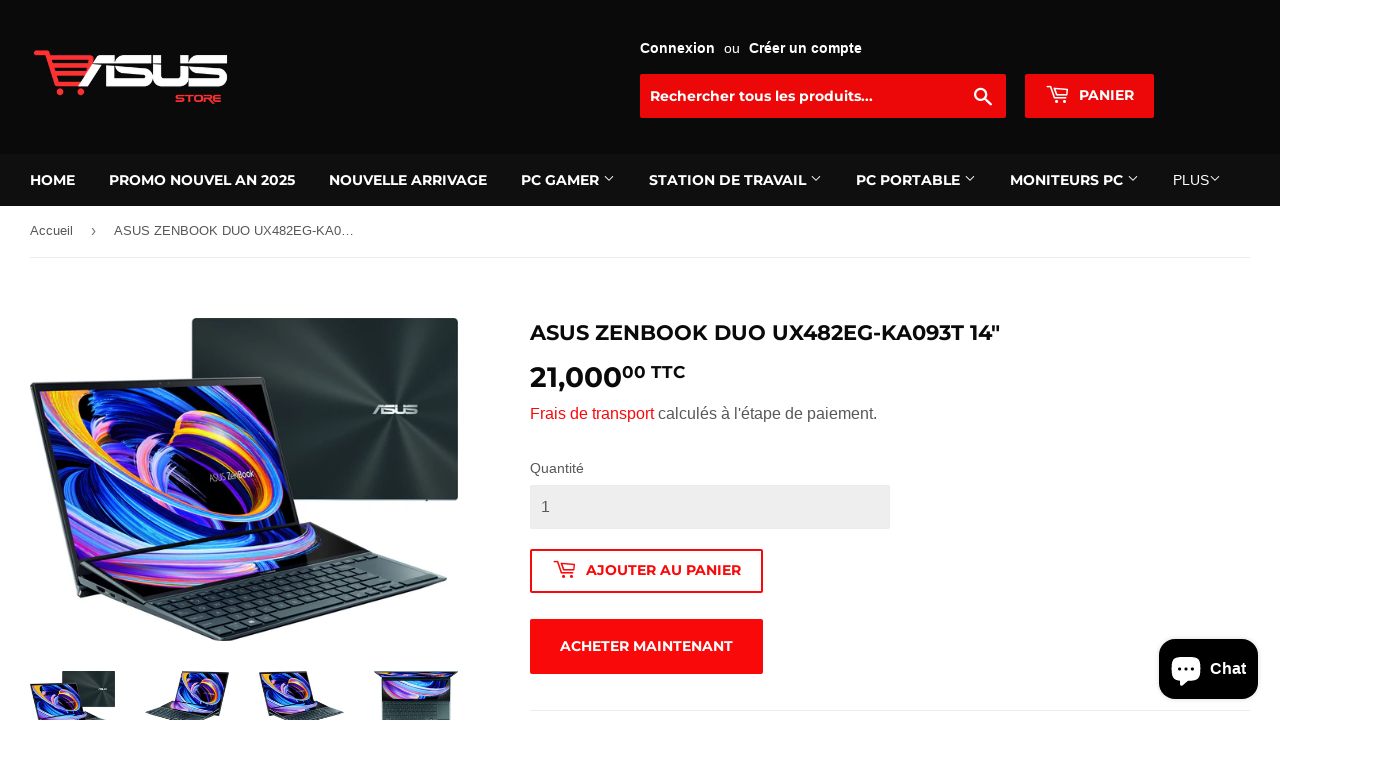

--- FILE ---
content_type: text/html; charset=utf-8
request_url: https://www.asus-store.ma/products/asus-zenbook-duo-ux482eg-ka093t-14
body_size: 26645
content:
<!doctype html>
<html class="no-touch no-js" lang="fr">
<head>



 
<!-- ! Yoast SEO -->
  <script>(function(H){H.className=H.className.replace(/\bno-js\b/,'js')})(document.documentElement)</script>
  <!-- Basic page needs ================================================== -->
  <meta charset="utf-8">
  <meta http-equiv="X-UA-Compatible" content="IE=edge,chrome=1">

  
  <link rel="shortcut icon" href="//www.asus-store.ma/cdn/shop/files/Favicon_0aeb41dc-7b4b-4b86-8b9c-bd13c6598767_32x32.png?v=1660586895" type="image/png" />
  

  <!-- Title and description ================================================== --><title>
  ASUS ZENBOOK DUO UX482EG-KA093T 14&quot; &ndash; Asus Store Maroc - PC Gamer &amp; Composant | Revendeur Officiel ASUS
  </title>
<meta name="description" content="Fiche technique Processeur Intel® Core™ i7-1165G7 2.8 GHz Mémoire vive(RAM) installée 16 GB 1 Taille du disque dur 512GB M.2 NVMe™ PCIe® 3.0 SSD Carte graphique NVIDIA® GeForce® MX450 Mémoire vidéo dédiée 2 GB GDDR6 Taille de l&#39;écran 14.0&quot; FHD (1920 x 1080), Anti-glare tactile, LED Backlit - ScreenPad™ Plus Clavier Fra">

  <!-- Product meta ================================================== -->
  <!-- /snippets/social-meta-tags.liquid -->



<meta property="og:site_name" content="Asus Store Maroc - PC Gamer &amp; Composant | Revendeur Officiel ASUS"><meta property="og:url" content="https://www.asus-store.ma/products/asus-zenbook-duo-ux482eg-ka093t-14"><meta property="og:title" content="ASUS ZENBOOK DUO UX482EG-KA093T 14&quot;"><meta property="og:type" content="product"><meta property="og:description" content="Fiche technique Processeur Intel® Core™ i7-1165G7 2.8 GHz Mémoire vive(RAM) installée 16 GB 1 Taille du disque dur 512GB M.2 NVMe™ PCIe® 3.0 SSD Carte graphique NVIDIA® GeForce® MX450 Mémoire vidéo dédiée 2 GB GDDR6 Taille de l&#39;écran 14.0&quot; FHD (1920 x 1080), Anti-glare tactile, LED Backlit - ScreenPad™ Plus Clavier Fra">
<meta property="og:price:amount" content="21,000.00"><meta property="og:price:currency" content="MAD">
<meta property="og:image" content="http://www.asus-store.ma/cdn/shop/files/ordinateur-portable-asus-zenbook-duo-ux482-90nb0s51-m07290-1_1200x1200.jpg?v=1694526059"><meta property="og:image" content="http://www.asus-store.ma/cdn/shop/files/ordinateur-portable-asus-zenbook-duo-ux482-90nb0s51-m07290-2_1200x1200.jpg?v=1694526060"><meta property="og:image" content="http://www.asus-store.ma/cdn/shop/files/ordinateur-portable-asus-zenbook-duo-ux482-90nb0s51-m07290-3_1200x1200.jpg?v=1694526060">
<meta property="og:image:secure_url" content="https://www.asus-store.ma/cdn/shop/files/ordinateur-portable-asus-zenbook-duo-ux482-90nb0s51-m07290-1_1200x1200.jpg?v=1694526059"><meta property="og:image:secure_url" content="https://www.asus-store.ma/cdn/shop/files/ordinateur-portable-asus-zenbook-duo-ux482-90nb0s51-m07290-2_1200x1200.jpg?v=1694526060"><meta property="og:image:secure_url" content="https://www.asus-store.ma/cdn/shop/files/ordinateur-portable-asus-zenbook-duo-ux482-90nb0s51-m07290-3_1200x1200.jpg?v=1694526060">


<meta name="twitter:card" content="summary_large_image"><meta name="twitter:title" content="ASUS ZENBOOK DUO UX482EG-KA093T 14&quot;"><meta name="twitter:description" content="Fiche technique Processeur Intel® Core™ i7-1165G7 2.8 GHz Mémoire vive(RAM) installée 16 GB 1 Taille du disque dur 512GB M.2 NVMe™ PCIe® 3.0 SSD Carte graphique NVIDIA® GeForce® MX450 Mémoire vidéo dédiée 2 GB GDDR6 Taille de l&#39;écran 14.0&quot; FHD (1920 x 1080), Anti-glare tactile, LED Backlit - ScreenPad™ Plus Clavier Fra">

  <!-- CSS3 variables ================================================== -->
  <style data-shopify>
  :root {
    --color-body-text: #585858;
    --color-body: #fff;
  }
</style>


  <!-- Helpers ================================================== --><link rel="canonical" href="https://www.asus-store.ma/products/asus-zenbook-duo-ux482eg-ka093t-14"><meta name="viewport" content="width=device-width,initial-scale=1">

  <!-- CSS ================================================== -->
  <link href="//www.asus-store.ma/cdn/shop/t/9/assets/theme.scss.css?v=22477165630303737561768302647" rel="stylesheet" type="text/css" media="all" />

  <script>

    var moneyFormat = '{{amount}} TTC';

    var theme = {
      strings:{
        product:{
          unavailable: "Indisponible",
          will_be_in_stock_after:"Sera en stock à compter de [date]",
          only_left:"Seulement 1 restant!",
          unitPrice: "Prix unitaire",
          unitPriceSeparator: "par"
        },
        navigation:{
          more_link: "Plus"
        },
        map:{
          addressError: "Vous ne trouvez pas cette adresse",
          addressNoResults: "Aucun résultat pour cette adresse",
          addressQueryLimit: "Vous avez dépassé la limite de Google utilisation de l'API. Envisager la mise à niveau à un \u003ca href=\"https:\/\/developers.google.com\/maps\/premium\/usage-limits\"\u003erégime spécial\u003c\/a\u003e.",
          authError: "Il y avait un problème authentifier votre compte Google Maps API."
        }
      },
      settings:{
        cartType: "page"
      }
    };</script>

  <!-- Header hook for plugins ================================================== -->
  <script>window.performance && window.performance.mark && window.performance.mark('shopify.content_for_header.start');</script><meta name="google-site-verification" content="IjZlDPmn8D73LpdtPQACM1_bDaoff5vAzgyv5Kttkp8">
<meta name="google-site-verification" content="VdEtA-_GgVaRzT97md2qChVARwLYBk29vFy3dro7fIU">
<meta id="shopify-digital-wallet" name="shopify-digital-wallet" content="/55650418855/digital_wallets/dialog">
<link rel="alternate" type="application/json+oembed" href="https://www.asus-store.ma/products/asus-zenbook-duo-ux482eg-ka093t-14.oembed">
<script async="async" src="/checkouts/internal/preloads.js?locale=fr-MA"></script>
<script id="shopify-features" type="application/json">{"accessToken":"5fe70e8818f5f53ecc7389935934613b","betas":["rich-media-storefront-analytics"],"domain":"www.asus-store.ma","predictiveSearch":true,"shopId":55650418855,"locale":"fr"}</script>
<script>var Shopify = Shopify || {};
Shopify.shop = "asus-store-ma.myshopify.com";
Shopify.locale = "fr";
Shopify.currency = {"active":"MAD","rate":"1.0"};
Shopify.country = "MA";
Shopify.theme = {"name":"yassir store copy","id":131166273703,"schema_name":"Supply","schema_version":"9.5.2","theme_store_id":679,"role":"main"};
Shopify.theme.handle = "null";
Shopify.theme.style = {"id":null,"handle":null};
Shopify.cdnHost = "www.asus-store.ma/cdn";
Shopify.routes = Shopify.routes || {};
Shopify.routes.root = "/";</script>
<script type="module">!function(o){(o.Shopify=o.Shopify||{}).modules=!0}(window);</script>
<script>!function(o){function n(){var o=[];function n(){o.push(Array.prototype.slice.apply(arguments))}return n.q=o,n}var t=o.Shopify=o.Shopify||{};t.loadFeatures=n(),t.autoloadFeatures=n()}(window);</script>
<script id="shop-js-analytics" type="application/json">{"pageType":"product"}</script>
<script defer="defer" async type="module" src="//www.asus-store.ma/cdn/shopifycloud/shop-js/modules/v2/client.init-shop-cart-sync_BcDpqI9l.fr.esm.js"></script>
<script defer="defer" async type="module" src="//www.asus-store.ma/cdn/shopifycloud/shop-js/modules/v2/chunk.common_a1Rf5Dlz.esm.js"></script>
<script defer="defer" async type="module" src="//www.asus-store.ma/cdn/shopifycloud/shop-js/modules/v2/chunk.modal_Djra7sW9.esm.js"></script>
<script type="module">
  await import("//www.asus-store.ma/cdn/shopifycloud/shop-js/modules/v2/client.init-shop-cart-sync_BcDpqI9l.fr.esm.js");
await import("//www.asus-store.ma/cdn/shopifycloud/shop-js/modules/v2/chunk.common_a1Rf5Dlz.esm.js");
await import("//www.asus-store.ma/cdn/shopifycloud/shop-js/modules/v2/chunk.modal_Djra7sW9.esm.js");

  window.Shopify.SignInWithShop?.initShopCartSync?.({"fedCMEnabled":true,"windoidEnabled":true});

</script>
<script id="__st">var __st={"a":55650418855,"offset":3600,"reqid":"e4a7095d-92ed-44cd-8579-eb0cd7ff47cc-1769465748","pageurl":"www.asus-store.ma\/products\/asus-zenbook-duo-ux482eg-ka093t-14","u":"a9bafc8ea807","p":"product","rtyp":"product","rid":7698552717479};</script>
<script>window.ShopifyPaypalV4VisibilityTracking = true;</script>
<script id="captcha-bootstrap">!function(){'use strict';const t='contact',e='account',n='new_comment',o=[[t,t],['blogs',n],['comments',n],[t,'customer']],c=[[e,'customer_login'],[e,'guest_login'],[e,'recover_customer_password'],[e,'create_customer']],r=t=>t.map((([t,e])=>`form[action*='/${t}']:not([data-nocaptcha='true']) input[name='form_type'][value='${e}']`)).join(','),a=t=>()=>t?[...document.querySelectorAll(t)].map((t=>t.form)):[];function s(){const t=[...o],e=r(t);return a(e)}const i='password',u='form_key',d=['recaptcha-v3-token','g-recaptcha-response','h-captcha-response',i],f=()=>{try{return window.sessionStorage}catch{return}},m='__shopify_v',_=t=>t.elements[u];function p(t,e,n=!1){try{const o=window.sessionStorage,c=JSON.parse(o.getItem(e)),{data:r}=function(t){const{data:e,action:n}=t;return t[m]||n?{data:e,action:n}:{data:t,action:n}}(c);for(const[e,n]of Object.entries(r))t.elements[e]&&(t.elements[e].value=n);n&&o.removeItem(e)}catch(o){console.error('form repopulation failed',{error:o})}}const l='form_type',E='cptcha';function T(t){t.dataset[E]=!0}const w=window,h=w.document,L='Shopify',v='ce_forms',y='captcha';let A=!1;((t,e)=>{const n=(g='f06e6c50-85a8-45c8-87d0-21a2b65856fe',I='https://cdn.shopify.com/shopifycloud/storefront-forms-hcaptcha/ce_storefront_forms_captcha_hcaptcha.v1.5.2.iife.js',D={infoText:'Protégé par hCaptcha',privacyText:'Confidentialité',termsText:'Conditions'},(t,e,n)=>{const o=w[L][v],c=o.bindForm;if(c)return c(t,g,e,D).then(n);var r;o.q.push([[t,g,e,D],n]),r=I,A||(h.body.append(Object.assign(h.createElement('script'),{id:'captcha-provider',async:!0,src:r})),A=!0)});var g,I,D;w[L]=w[L]||{},w[L][v]=w[L][v]||{},w[L][v].q=[],w[L][y]=w[L][y]||{},w[L][y].protect=function(t,e){n(t,void 0,e),T(t)},Object.freeze(w[L][y]),function(t,e,n,w,h,L){const[v,y,A,g]=function(t,e,n){const i=e?o:[],u=t?c:[],d=[...i,...u],f=r(d),m=r(i),_=r(d.filter((([t,e])=>n.includes(e))));return[a(f),a(m),a(_),s()]}(w,h,L),I=t=>{const e=t.target;return e instanceof HTMLFormElement?e:e&&e.form},D=t=>v().includes(t);t.addEventListener('submit',(t=>{const e=I(t);if(!e)return;const n=D(e)&&!e.dataset.hcaptchaBound&&!e.dataset.recaptchaBound,o=_(e),c=g().includes(e)&&(!o||!o.value);(n||c)&&t.preventDefault(),c&&!n&&(function(t){try{if(!f())return;!function(t){const e=f();if(!e)return;const n=_(t);if(!n)return;const o=n.value;o&&e.removeItem(o)}(t);const e=Array.from(Array(32),(()=>Math.random().toString(36)[2])).join('');!function(t,e){_(t)||t.append(Object.assign(document.createElement('input'),{type:'hidden',name:u})),t.elements[u].value=e}(t,e),function(t,e){const n=f();if(!n)return;const o=[...t.querySelectorAll(`input[type='${i}']`)].map((({name:t})=>t)),c=[...d,...o],r={};for(const[a,s]of new FormData(t).entries())c.includes(a)||(r[a]=s);n.setItem(e,JSON.stringify({[m]:1,action:t.action,data:r}))}(t,e)}catch(e){console.error('failed to persist form',e)}}(e),e.submit())}));const S=(t,e)=>{t&&!t.dataset[E]&&(n(t,e.some((e=>e===t))),T(t))};for(const o of['focusin','change'])t.addEventListener(o,(t=>{const e=I(t);D(e)&&S(e,y())}));const B=e.get('form_key'),M=e.get(l),P=B&&M;t.addEventListener('DOMContentLoaded',(()=>{const t=y();if(P)for(const e of t)e.elements[l].value===M&&p(e,B);[...new Set([...A(),...v().filter((t=>'true'===t.dataset.shopifyCaptcha))])].forEach((e=>S(e,t)))}))}(h,new URLSearchParams(w.location.search),n,t,e,['guest_login'])})(!0,!0)}();</script>
<script integrity="sha256-4kQ18oKyAcykRKYeNunJcIwy7WH5gtpwJnB7kiuLZ1E=" data-source-attribution="shopify.loadfeatures" defer="defer" src="//www.asus-store.ma/cdn/shopifycloud/storefront/assets/storefront/load_feature-a0a9edcb.js" crossorigin="anonymous"></script>
<script data-source-attribution="shopify.dynamic_checkout.dynamic.init">var Shopify=Shopify||{};Shopify.PaymentButton=Shopify.PaymentButton||{isStorefrontPortableWallets:!0,init:function(){window.Shopify.PaymentButton.init=function(){};var t=document.createElement("script");t.src="https://www.asus-store.ma/cdn/shopifycloud/portable-wallets/latest/portable-wallets.fr.js",t.type="module",document.head.appendChild(t)}};
</script>
<script data-source-attribution="shopify.dynamic_checkout.buyer_consent">
  function portableWalletsHideBuyerConsent(e){var t=document.getElementById("shopify-buyer-consent"),n=document.getElementById("shopify-subscription-policy-button");t&&n&&(t.classList.add("hidden"),t.setAttribute("aria-hidden","true"),n.removeEventListener("click",e))}function portableWalletsShowBuyerConsent(e){var t=document.getElementById("shopify-buyer-consent"),n=document.getElementById("shopify-subscription-policy-button");t&&n&&(t.classList.remove("hidden"),t.removeAttribute("aria-hidden"),n.addEventListener("click",e))}window.Shopify?.PaymentButton&&(window.Shopify.PaymentButton.hideBuyerConsent=portableWalletsHideBuyerConsent,window.Shopify.PaymentButton.showBuyerConsent=portableWalletsShowBuyerConsent);
</script>
<script data-source-attribution="shopify.dynamic_checkout.cart.bootstrap">document.addEventListener("DOMContentLoaded",(function(){function t(){return document.querySelector("shopify-accelerated-checkout-cart, shopify-accelerated-checkout")}if(t())Shopify.PaymentButton.init();else{new MutationObserver((function(e,n){t()&&(Shopify.PaymentButton.init(),n.disconnect())})).observe(document.body,{childList:!0,subtree:!0})}}));
</script>
<link id="shopify-accelerated-checkout-styles" rel="stylesheet" media="screen" href="https://www.asus-store.ma/cdn/shopifycloud/portable-wallets/latest/accelerated-checkout-backwards-compat.css" crossorigin="anonymous">
<style id="shopify-accelerated-checkout-cart">
        #shopify-buyer-consent {
  margin-top: 1em;
  display: inline-block;
  width: 100%;
}

#shopify-buyer-consent.hidden {
  display: none;
}

#shopify-subscription-policy-button {
  background: none;
  border: none;
  padding: 0;
  text-decoration: underline;
  font-size: inherit;
  cursor: pointer;
}

#shopify-subscription-policy-button::before {
  box-shadow: none;
}

      </style>

<script>window.performance && window.performance.mark && window.performance.mark('shopify.content_for_header.end');</script>

  
  

  <script src="//www.asus-store.ma/cdn/shop/t/9/assets/jquery-2.2.3.min.js?v=58211863146907186831688082463" type="text/javascript"></script>

  <script src="//www.asus-store.ma/cdn/shop/t/9/assets/lazysizes.min.js?v=8147953233334221341688082463" async="async"></script>
  <script src="//www.asus-store.ma/cdn/shop/t/9/assets/vendor.js?v=106177282645720727331688082463" defer="defer"></script>
  <script src="//www.asus-store.ma/cdn/shop/t/9/assets/theme.js?v=32890377267570921331705284289" defer="defer"></script>


<!-- Added by TinyIMG -->
<script type="application/ld+json">{
 "@context": "https://schema.org",
 "@type": "WebSite",
 "name": "Asus Store Maroc - Setup Gamer & Composant | Revendeur Officiel ASUS",
 "url": "www.asus-store.ma","sameAs": ["https://web.facebook.com/AsusStoreMaroc","https://www.instagram.com/"],"potentialAction": {
      "@type": "SearchAction",
      "target": "https://www.asus-store.ma/search?q={query}",
      "query-input": "required name=query",
      "url": "https://www.asus-store.ma"
 }
}
</script>
    
<script type="application/ld+json">{
 "@context": "https://schema.org",
 "@type": "ComputerStore",
 "name":"Asus Store Maroc - Setup Gamer & Composant | Revendeur Officiel ASUS","url": "https://www.asus-store.ma","description": "Store officiel ASUS au Maroc, comparez et achetez en livraison rapide à domicile. ASUS Store Maroc vous offre un vaste choix de PC Gamer & Setups Gamer, Workstations, composants, Écrans et Accessoires gaming, sous les gammes Prime, TUF, ROG STRIX ou ProArt. Conçu pour gamers, Designers, Architects et Devs.","telephone": "0612-21-12-69","image": "https://image-optimizer.salessquad.co.uk/images/json-ld/68a1da71d854128a0d5ecaf8656cdae7.png","openingHoursSpecification": [{
 	"@type": "OpeningHoursSpecification",
 	"dayOfWeek": "http://schema.org/Monday",
 	"opens": "09:00",
 	"closes": "21:00"
 	},
 	
{
 	"@type": "OpeningHoursSpecification",
 	"dayOfWeek": "http://schema.org/Tuesday",
 	"opens":  "09:00",
 	"closes": "21:00"
 	},
 	
{
 	"@type": "OpeningHoursSpecification",
 	"dayOfWeek": "http://schema.org/Wednesday",
 	"opens": "09:00",
 	"closes": "21:00"
 	},
 	
{
 	"@type": "OpeningHoursSpecification",
 	"dayOfWeek": "http://schema.org/Thursday",
 	"opens": "09:00",
 	"closes": "21:00"
 	},
 	
{
 	"@type": "OpeningHoursSpecification",
 	"dayOfWeek": "http://schema.org/Friday",
 	"opens":  "09:00",
 	"closes": "21:00"
 	},
 	
{
 	"@type": "OpeningHoursSpecification",
 	"dayOfWeek": "http://schema.org/Saturday",
 	"opens": "09:00",
 	"closes": "21:00"
 	},
 	
{
 	"@type": "OpeningHoursSpecification",
 	"dayOfWeek": "http://schema.org/Sunday",
 	"opens": "09:00",
 	"closes": "21:00"
 	}],

"address": {
 	"@type": "PostalAddress","addressLocality": "Casablanca","addressCountry": "Morocco"},"contactPoint": {
       "@type": "ContactPoint",
       "contactType": "customer support","telephone": "0612-21-12-69","email": "Clients@asus-store.ma"}}
 </script>
    

<script type="application/ld+json">
    {
      "@context": "https://schema.org/",
      "@type": "Product",
"mpn": 43454639407271,
"sku": 43454639407271,
              "category": "Computers",
              "weight": "0.0kg","offers" : [
           {
               "@type" : "Offer" ,
                   "mpn": 43454639407271,

                   "sku": 43454639407271,"priceCurrency" : "MAD" ,
               "price": "21000.0",
               "priceValidUntil": "2026-04-26",
               "availability" : "http://schema.org/InStock",
               "itemCondition": "http://schema.org/NewCondition",
                   "url" : "https://www.asus-store.ma/products/asus-zenbook-duo-ux482eg-ka093t-14?variant=43454639407271",
                   "seller" : {
                       "@type" : "Organization",
                       "name" : "Asus Store Maroc - PC Gamer &amp; Composant | Revendeur Officiel ASUS"
                   }
               }
           ],

        "name": "ASUS ZENBOOK DUO UX482EG-KA093T 14\"","image": "https://www.asus-store.ma/cdn/shop/files/ordinateur-portable-asus-zenbook-duo-ux482-90nb0s51-m07290-1.jpg?v=1694526059",
    
    
    
    
    

    
    
    
    
    
"description": "\u0026lt;meta charset=\u0026quot;UTF-8\u0026quot;\u0026gt;\n\u0026lt;div class=\u0026quot;product-manufacturer\u0026quot; data-mce-fragment=\u0026quot;1\u0026quot;\u0026gt;\u0026lt;a href=\u0026quot;https:\/\/www.iris.ma\/47_asus\u0026quot; data-mce-fragment=\u0026quot;1\u0026quot; data-mce-href=\u0026quot;https:\/\/www.iris.ma\/47_asus\u0026quot;\u0026gt;\u0026lt;img src=\u0026quot;https:\/\/www.iris.ma\/img\/m\/47.jpg\u0026quot; class=\u0026quot;img img-thumbnail manufacturer-logo\u0026quot; alt=\u0026quot;Asus\u0026quot; loading=\u0026quot;lazy\u0026quot; style=\u0026quot;display: block; margin-left: auto; margin-right: auto;\u0026quot; data-mce-fragment=\u0026quot;1\u0026quot; data-mce-src=\u0026quot;https:\/\/www.iris.ma\/img\/m\/47.jpg\u0026quot;\u0026gt;\u0026lt;\/a\u0026gt;\u0026lt;\/div\u0026gt;\n\u0026lt;div class=\u0026quot;product-out-of-stock\u0026quot; data-mce-fragment=\u0026quot;1\u0026quot;\u0026gt;\u0026lt;br data-mce-fragment=\u0026quot;1\u0026quot;\u0026gt;\u0026lt;\/div\u0026gt;\n\u0026lt;section class=\u0026quot;product-features\u0026quot; data-mce-fragment=\u0026quot;1\u0026quot;\u0026gt;\n\u0026lt;h3 class=\u0026quot;h6\u0026quot; data-mce-fragment=\u0026quot;1\u0026quot;\u0026gt;Fiche technique\u0026lt;\/h3\u0026gt;\n\u0026lt;dl class=\u0026quot;data-sheet\u0026quot; data-mce-fragment=\u0026quot;1\u0026quot;\u0026gt;\n\u0026lt;dt class=\u0026quot;name\u0026quot; data-mce-fragment=\u0026quot;1\u0026quot;\u0026gt;\u0026lt;strong\u0026gt;Processeur\u0026lt;\/strong\u0026gt;\u0026lt;\/dt\u0026gt;\n\u0026lt;dd class=\u0026quot;value\u0026quot; data-mce-fragment=\u0026quot;1\u0026quot;\u0026gt;Intel® Core™ i7-1165G7 2.8 GHz\u0026lt;\/dd\u0026gt;\n\u0026lt;dt class=\u0026quot;name\u0026quot; data-mce-fragment=\u0026quot;1\u0026quot;\u0026gt;\u0026lt;strong\u0026gt;Mémoire vive(RAM) installée\u0026lt;\/strong\u0026gt;\u0026lt;\/dt\u0026gt;\n\u0026lt;dd class=\u0026quot;value\u0026quot; data-mce-fragment=\u0026quot;1\u0026quot;\u0026gt;16 GB \u0026lt;sup data-mce-fragment=\u0026quot;1\u0026quot;\u0026gt;\u0026lt;a href=\u0026quot;https:\/\/www.iris.ma\/13033-ordinateur-portable-asus-zenbook-duo-ux482-90nb0s51-m07290.html\u0026quot; data-mce-fragment=\u0026quot;1\u0026quot; data-mce-href=\u0026quot;https:\/\/www.iris.ma\/13033-ordinateur-portable-asus-zenbook-duo-ux482-90nb0s51-m07290.html\u0026quot;\u0026gt;1\u0026lt;\/a\u0026gt;\u0026lt;\/sup\u0026gt;\n\u0026lt;\/dd\u0026gt;\n\u0026lt;dt class=\u0026quot;name\u0026quot; data-mce-fragment=\u0026quot;1\u0026quot;\u0026gt;\u0026lt;strong\u0026gt;Taille du disque dur\u0026lt;\/strong\u0026gt;\u0026lt;\/dt\u0026gt;\n\u0026lt;dd class=\u0026quot;value\u0026quot; data-mce-fragment=\u0026quot;1\u0026quot;\u0026gt;512GB M.2 NVMe™ PCIe® 3.0 SSD\u0026lt;\/dd\u0026gt;\n\u0026lt;dt class=\u0026quot;name\u0026quot; data-mce-fragment=\u0026quot;1\u0026quot;\u0026gt;\u0026lt;strong\u0026gt;Carte graphique\u0026lt;\/strong\u0026gt;\u0026lt;\/dt\u0026gt;\n\u0026lt;dd class=\u0026quot;value\u0026quot; data-mce-fragment=\u0026quot;1\u0026quot;\u0026gt;NVIDIA® GeForce® MX450\u0026lt;\/dd\u0026gt;\n\u0026lt;dt class=\u0026quot;name\u0026quot; data-mce-fragment=\u0026quot;1\u0026quot;\u0026gt;\u0026lt;strong\u0026gt;Mémoire vidéo dédiée\u0026lt;\/strong\u0026gt;\u0026lt;\/dt\u0026gt;\n\u0026lt;dd class=\u0026quot;value\u0026quot; data-mce-fragment=\u0026quot;1\u0026quot;\u0026gt;2 GB GDDR6\u0026lt;\/dd\u0026gt;\n\u0026lt;dt class=\u0026quot;name\u0026quot; data-mce-fragment=\u0026quot;1\u0026quot;\u0026gt;\u0026lt;strong\u0026gt;Taille de l\u0026#39;écran\u0026lt;\/strong\u0026gt;\u0026lt;\/dt\u0026gt;\n\u0026lt;dd class=\u0026quot;value\u0026quot; data-mce-fragment=\u0026quot;1\u0026quot;\u0026gt;14.0\u0026quot; FHD (1920 x 1080), Anti-glare tactile, LED Backlit - ScreenPad™ Plus\u0026lt;\/dd\u0026gt;\n\u0026lt;dt class=\u0026quot;name\u0026quot; data-mce-fragment=\u0026quot;1\u0026quot;\u0026gt;\u0026lt;strong\u0026gt;Clavier\u0026lt;\/strong\u0026gt;\u0026lt;\/dt\u0026gt;\n\u0026lt;dd class=\u0026quot;value\u0026quot; data-mce-fragment=\u0026quot;1\u0026quot;\u0026gt;Français (AZERTY)\u0026lt;\/dd\u0026gt;\n\u0026lt;dt class=\u0026quot;name\u0026quot; data-mce-fragment=\u0026quot;1\u0026quot;\u0026gt;\u0026lt;strong\u0026gt;Système d\u0026#39;exploitation\u0026lt;\/strong\u0026gt;\u0026lt;\/dt\u0026gt;\n\u0026lt;dd class=\u0026quot;value\u0026quot; data-mce-fragment=\u0026quot;1\u0026quot;\u0026gt;Windows 10 Famille\u0026lt;\/dd\u0026gt;\n\u0026lt;dt class=\u0026quot;name\u0026quot; data-mce-fragment=\u0026quot;1\u0026quot;\u0026gt;\u0026lt;strong\u0026gt;Couleur produit\u0026lt;\/strong\u0026gt;\u0026lt;\/dt\u0026gt;\n\u0026lt;dd class=\u0026quot;value\u0026quot; data-mce-fragment=\u0026quot;1\u0026quot;\u0026gt;Celestial blue\u0026lt;\/dd\u0026gt;\n\u0026lt;\/dl\u0026gt;\n\u0026lt;\/section\u0026gt;",
    "itemCondition": "NewCondition",
    "manufacturer": "Asus Store Maroc - Setup Gamer \u0026 Composant | Revendeur Officiel ASUS",
    "material": "",
    "url": "https://www.asus-store.ma/products/asus-zenbook-duo-ux482eg-ka093t-14",
    
        "additionalProperty":
        [
        
            
        
        ],
    
    "brand": {
      "@type": "Brand",
      "name": "Asus Store Maroc - Setup Gamer \u0026 Composant | Revendeur Officiel ASUS"
    }
   }
</script><!-- Added by TinyIMG --><!--Gem_Page_Header_Script-->
    


<!--End_Gem_Page_Header_Script-->
<script src="https://cdn.shopify.com/extensions/e8878072-2f6b-4e89-8082-94b04320908d/inbox-1254/assets/inbox-chat-loader.js" type="text/javascript" defer="defer"></script>
<link href="https://monorail-edge.shopifysvc.com" rel="dns-prefetch">
<script>(function(){if ("sendBeacon" in navigator && "performance" in window) {try {var session_token_from_headers = performance.getEntriesByType('navigation')[0].serverTiming.find(x => x.name == '_s').description;} catch {var session_token_from_headers = undefined;}var session_cookie_matches = document.cookie.match(/_shopify_s=([^;]*)/);var session_token_from_cookie = session_cookie_matches && session_cookie_matches.length === 2 ? session_cookie_matches[1] : "";var session_token = session_token_from_headers || session_token_from_cookie || "";function handle_abandonment_event(e) {var entries = performance.getEntries().filter(function(entry) {return /monorail-edge.shopifysvc.com/.test(entry.name);});if (!window.abandonment_tracked && entries.length === 0) {window.abandonment_tracked = true;var currentMs = Date.now();var navigation_start = performance.timing.navigationStart;var payload = {shop_id: 55650418855,url: window.location.href,navigation_start,duration: currentMs - navigation_start,session_token,page_type: "product"};window.navigator.sendBeacon("https://monorail-edge.shopifysvc.com/v1/produce", JSON.stringify({schema_id: "online_store_buyer_site_abandonment/1.1",payload: payload,metadata: {event_created_at_ms: currentMs,event_sent_at_ms: currentMs}}));}}window.addEventListener('pagehide', handle_abandonment_event);}}());</script>
<script id="web-pixels-manager-setup">(function e(e,d,r,n,o){if(void 0===o&&(o={}),!Boolean(null===(a=null===(i=window.Shopify)||void 0===i?void 0:i.analytics)||void 0===a?void 0:a.replayQueue)){var i,a;window.Shopify=window.Shopify||{};var t=window.Shopify;t.analytics=t.analytics||{};var s=t.analytics;s.replayQueue=[],s.publish=function(e,d,r){return s.replayQueue.push([e,d,r]),!0};try{self.performance.mark("wpm:start")}catch(e){}var l=function(){var e={modern:/Edge?\/(1{2}[4-9]|1[2-9]\d|[2-9]\d{2}|\d{4,})\.\d+(\.\d+|)|Firefox\/(1{2}[4-9]|1[2-9]\d|[2-9]\d{2}|\d{4,})\.\d+(\.\d+|)|Chrom(ium|e)\/(9{2}|\d{3,})\.\d+(\.\d+|)|(Maci|X1{2}).+ Version\/(15\.\d+|(1[6-9]|[2-9]\d|\d{3,})\.\d+)([,.]\d+|)( \(\w+\)|)( Mobile\/\w+|) Safari\/|Chrome.+OPR\/(9{2}|\d{3,})\.\d+\.\d+|(CPU[ +]OS|iPhone[ +]OS|CPU[ +]iPhone|CPU IPhone OS|CPU iPad OS)[ +]+(15[._]\d+|(1[6-9]|[2-9]\d|\d{3,})[._]\d+)([._]\d+|)|Android:?[ /-](13[3-9]|1[4-9]\d|[2-9]\d{2}|\d{4,})(\.\d+|)(\.\d+|)|Android.+Firefox\/(13[5-9]|1[4-9]\d|[2-9]\d{2}|\d{4,})\.\d+(\.\d+|)|Android.+Chrom(ium|e)\/(13[3-9]|1[4-9]\d|[2-9]\d{2}|\d{4,})\.\d+(\.\d+|)|SamsungBrowser\/([2-9]\d|\d{3,})\.\d+/,legacy:/Edge?\/(1[6-9]|[2-9]\d|\d{3,})\.\d+(\.\d+|)|Firefox\/(5[4-9]|[6-9]\d|\d{3,})\.\d+(\.\d+|)|Chrom(ium|e)\/(5[1-9]|[6-9]\d|\d{3,})\.\d+(\.\d+|)([\d.]+$|.*Safari\/(?![\d.]+ Edge\/[\d.]+$))|(Maci|X1{2}).+ Version\/(10\.\d+|(1[1-9]|[2-9]\d|\d{3,})\.\d+)([,.]\d+|)( \(\w+\)|)( Mobile\/\w+|) Safari\/|Chrome.+OPR\/(3[89]|[4-9]\d|\d{3,})\.\d+\.\d+|(CPU[ +]OS|iPhone[ +]OS|CPU[ +]iPhone|CPU IPhone OS|CPU iPad OS)[ +]+(10[._]\d+|(1[1-9]|[2-9]\d|\d{3,})[._]\d+)([._]\d+|)|Android:?[ /-](13[3-9]|1[4-9]\d|[2-9]\d{2}|\d{4,})(\.\d+|)(\.\d+|)|Mobile Safari.+OPR\/([89]\d|\d{3,})\.\d+\.\d+|Android.+Firefox\/(13[5-9]|1[4-9]\d|[2-9]\d{2}|\d{4,})\.\d+(\.\d+|)|Android.+Chrom(ium|e)\/(13[3-9]|1[4-9]\d|[2-9]\d{2}|\d{4,})\.\d+(\.\d+|)|Android.+(UC? ?Browser|UCWEB|U3)[ /]?(15\.([5-9]|\d{2,})|(1[6-9]|[2-9]\d|\d{3,})\.\d+)\.\d+|SamsungBrowser\/(5\.\d+|([6-9]|\d{2,})\.\d+)|Android.+MQ{2}Browser\/(14(\.(9|\d{2,})|)|(1[5-9]|[2-9]\d|\d{3,})(\.\d+|))(\.\d+|)|K[Aa][Ii]OS\/(3\.\d+|([4-9]|\d{2,})\.\d+)(\.\d+|)/},d=e.modern,r=e.legacy,n=navigator.userAgent;return n.match(d)?"modern":n.match(r)?"legacy":"unknown"}(),u="modern"===l?"modern":"legacy",c=(null!=n?n:{modern:"",legacy:""})[u],f=function(e){return[e.baseUrl,"/wpm","/b",e.hashVersion,"modern"===e.buildTarget?"m":"l",".js"].join("")}({baseUrl:d,hashVersion:r,buildTarget:u}),m=function(e){var d=e.version,r=e.bundleTarget,n=e.surface,o=e.pageUrl,i=e.monorailEndpoint;return{emit:function(e){var a=e.status,t=e.errorMsg,s=(new Date).getTime(),l=JSON.stringify({metadata:{event_sent_at_ms:s},events:[{schema_id:"web_pixels_manager_load/3.1",payload:{version:d,bundle_target:r,page_url:o,status:a,surface:n,error_msg:t},metadata:{event_created_at_ms:s}}]});if(!i)return console&&console.warn&&console.warn("[Web Pixels Manager] No Monorail endpoint provided, skipping logging."),!1;try{return self.navigator.sendBeacon.bind(self.navigator)(i,l)}catch(e){}var u=new XMLHttpRequest;try{return u.open("POST",i,!0),u.setRequestHeader("Content-Type","text/plain"),u.send(l),!0}catch(e){return console&&console.warn&&console.warn("[Web Pixels Manager] Got an unhandled error while logging to Monorail."),!1}}}}({version:r,bundleTarget:l,surface:e.surface,pageUrl:self.location.href,monorailEndpoint:e.monorailEndpoint});try{o.browserTarget=l,function(e){var d=e.src,r=e.async,n=void 0===r||r,o=e.onload,i=e.onerror,a=e.sri,t=e.scriptDataAttributes,s=void 0===t?{}:t,l=document.createElement("script"),u=document.querySelector("head"),c=document.querySelector("body");if(l.async=n,l.src=d,a&&(l.integrity=a,l.crossOrigin="anonymous"),s)for(var f in s)if(Object.prototype.hasOwnProperty.call(s,f))try{l.dataset[f]=s[f]}catch(e){}if(o&&l.addEventListener("load",o),i&&l.addEventListener("error",i),u)u.appendChild(l);else{if(!c)throw new Error("Did not find a head or body element to append the script");c.appendChild(l)}}({src:f,async:!0,onload:function(){if(!function(){var e,d;return Boolean(null===(d=null===(e=window.Shopify)||void 0===e?void 0:e.analytics)||void 0===d?void 0:d.initialized)}()){var d=window.webPixelsManager.init(e)||void 0;if(d){var r=window.Shopify.analytics;r.replayQueue.forEach((function(e){var r=e[0],n=e[1],o=e[2];d.publishCustomEvent(r,n,o)})),r.replayQueue=[],r.publish=d.publishCustomEvent,r.visitor=d.visitor,r.initialized=!0}}},onerror:function(){return m.emit({status:"failed",errorMsg:"".concat(f," has failed to load")})},sri:function(e){var d=/^sha384-[A-Za-z0-9+/=]+$/;return"string"==typeof e&&d.test(e)}(c)?c:"",scriptDataAttributes:o}),m.emit({status:"loading"})}catch(e){m.emit({status:"failed",errorMsg:(null==e?void 0:e.message)||"Unknown error"})}}})({shopId: 55650418855,storefrontBaseUrl: "https://www.asus-store.ma",extensionsBaseUrl: "https://extensions.shopifycdn.com/cdn/shopifycloud/web-pixels-manager",monorailEndpoint: "https://monorail-edge.shopifysvc.com/unstable/produce_batch",surface: "storefront-renderer",enabledBetaFlags: ["2dca8a86"],webPixelsConfigList: [{"id":"557187239","configuration":"{\"config\":\"{\\\"pixel_id\\\":\\\"G-1HCQ8ZCFSY\\\",\\\"target_country\\\":\\\"MA\\\",\\\"gtag_events\\\":[{\\\"type\\\":\\\"search\\\",\\\"action_label\\\":[\\\"G-1HCQ8ZCFSY\\\",\\\"AW-16611573886\\\/xSPRCIz-iLsZEP6AgvE9\\\"]},{\\\"type\\\":\\\"begin_checkout\\\",\\\"action_label\\\":[\\\"G-1HCQ8ZCFSY\\\",\\\"AW-16611573886\\\/VzTGCJL-iLsZEP6AgvE9\\\"]},{\\\"type\\\":\\\"view_item\\\",\\\"action_label\\\":[\\\"G-1HCQ8ZCFSY\\\",\\\"AW-16611573886\\\/bTyOCIn-iLsZEP6AgvE9\\\",\\\"MC-VR7ESXKGG5\\\"]},{\\\"type\\\":\\\"purchase\\\",\\\"action_label\\\":[\\\"G-1HCQ8ZCFSY\\\",\\\"AW-16611573886\\\/pjQrCIP-iLsZEP6AgvE9\\\",\\\"MC-VR7ESXKGG5\\\"]},{\\\"type\\\":\\\"page_view\\\",\\\"action_label\\\":[\\\"G-1HCQ8ZCFSY\\\",\\\"AW-16611573886\\\/wV8BCIb-iLsZEP6AgvE9\\\",\\\"MC-VR7ESXKGG5\\\"]},{\\\"type\\\":\\\"add_payment_info\\\",\\\"action_label\\\":[\\\"G-1HCQ8ZCFSY\\\",\\\"AW-16611573886\\\/SiDxCJX-iLsZEP6AgvE9\\\"]},{\\\"type\\\":\\\"add_to_cart\\\",\\\"action_label\\\":[\\\"G-1HCQ8ZCFSY\\\",\\\"AW-16611573886\\\/8eI3CI_-iLsZEP6AgvE9\\\"]}],\\\"enable_monitoring_mode\\\":false}\"}","eventPayloadVersion":"v1","runtimeContext":"OPEN","scriptVersion":"b2a88bafab3e21179ed38636efcd8a93","type":"APP","apiClientId":1780363,"privacyPurposes":[],"dataSharingAdjustments":{"protectedCustomerApprovalScopes":["read_customer_address","read_customer_email","read_customer_name","read_customer_personal_data","read_customer_phone"]}},{"id":"shopify-app-pixel","configuration":"{}","eventPayloadVersion":"v1","runtimeContext":"STRICT","scriptVersion":"0450","apiClientId":"shopify-pixel","type":"APP","privacyPurposes":["ANALYTICS","MARKETING"]},{"id":"shopify-custom-pixel","eventPayloadVersion":"v1","runtimeContext":"LAX","scriptVersion":"0450","apiClientId":"shopify-pixel","type":"CUSTOM","privacyPurposes":["ANALYTICS","MARKETING"]}],isMerchantRequest: false,initData: {"shop":{"name":"Asus Store Maroc - PC Gamer \u0026 Composant | Revendeur Officiel ASUS","paymentSettings":{"currencyCode":"MAD"},"myshopifyDomain":"asus-store-ma.myshopify.com","countryCode":"MA","storefrontUrl":"https:\/\/www.asus-store.ma"},"customer":null,"cart":null,"checkout":null,"productVariants":[{"price":{"amount":21000.0,"currencyCode":"MAD"},"product":{"title":"ASUS ZENBOOK DUO UX482EG-KA093T 14\"","vendor":"Asus Store Maroc - Setup Gamer \u0026 Composant | Revendeur Officiel ASUS","id":"7698552717479","untranslatedTitle":"ASUS ZENBOOK DUO UX482EG-KA093T 14\"","url":"\/products\/asus-zenbook-duo-ux482eg-ka093t-14","type":"Computers"},"id":"43454639407271","image":{"src":"\/\/www.asus-store.ma\/cdn\/shop\/files\/ordinateur-portable-asus-zenbook-duo-ux482-90nb0s51-m07290-1.jpg?v=1694526059"},"sku":"","title":"Default Title","untranslatedTitle":"Default Title"}],"purchasingCompany":null},},"https://www.asus-store.ma/cdn","fcfee988w5aeb613cpc8e4bc33m6693e112",{"modern":"","legacy":""},{"shopId":"55650418855","storefrontBaseUrl":"https:\/\/www.asus-store.ma","extensionBaseUrl":"https:\/\/extensions.shopifycdn.com\/cdn\/shopifycloud\/web-pixels-manager","surface":"storefront-renderer","enabledBetaFlags":"[\"2dca8a86\"]","isMerchantRequest":"false","hashVersion":"fcfee988w5aeb613cpc8e4bc33m6693e112","publish":"custom","events":"[[\"page_viewed\",{}],[\"product_viewed\",{\"productVariant\":{\"price\":{\"amount\":21000.0,\"currencyCode\":\"MAD\"},\"product\":{\"title\":\"ASUS ZENBOOK DUO UX482EG-KA093T 14\\\"\",\"vendor\":\"Asus Store Maroc - Setup Gamer \u0026 Composant | Revendeur Officiel ASUS\",\"id\":\"7698552717479\",\"untranslatedTitle\":\"ASUS ZENBOOK DUO UX482EG-KA093T 14\\\"\",\"url\":\"\/products\/asus-zenbook-duo-ux482eg-ka093t-14\",\"type\":\"Computers\"},\"id\":\"43454639407271\",\"image\":{\"src\":\"\/\/www.asus-store.ma\/cdn\/shop\/files\/ordinateur-portable-asus-zenbook-duo-ux482-90nb0s51-m07290-1.jpg?v=1694526059\"},\"sku\":\"\",\"title\":\"Default Title\",\"untranslatedTitle\":\"Default Title\"}}]]"});</script><script>
  window.ShopifyAnalytics = window.ShopifyAnalytics || {};
  window.ShopifyAnalytics.meta = window.ShopifyAnalytics.meta || {};
  window.ShopifyAnalytics.meta.currency = 'MAD';
  var meta = {"product":{"id":7698552717479,"gid":"gid:\/\/shopify\/Product\/7698552717479","vendor":"Asus Store Maroc - Setup Gamer \u0026 Composant | Revendeur Officiel ASUS","type":"Computers","handle":"asus-zenbook-duo-ux482eg-ka093t-14","variants":[{"id":43454639407271,"price":2100000,"name":"ASUS ZENBOOK DUO UX482EG-KA093T 14\"","public_title":null,"sku":""}],"remote":false},"page":{"pageType":"product","resourceType":"product","resourceId":7698552717479,"requestId":"e4a7095d-92ed-44cd-8579-eb0cd7ff47cc-1769465748"}};
  for (var attr in meta) {
    window.ShopifyAnalytics.meta[attr] = meta[attr];
  }
</script>
<script class="analytics">
  (function () {
    var customDocumentWrite = function(content) {
      var jquery = null;

      if (window.jQuery) {
        jquery = window.jQuery;
      } else if (window.Checkout && window.Checkout.$) {
        jquery = window.Checkout.$;
      }

      if (jquery) {
        jquery('body').append(content);
      }
    };

    var hasLoggedConversion = function(token) {
      if (token) {
        return document.cookie.indexOf('loggedConversion=' + token) !== -1;
      }
      return false;
    }

    var setCookieIfConversion = function(token) {
      if (token) {
        var twoMonthsFromNow = new Date(Date.now());
        twoMonthsFromNow.setMonth(twoMonthsFromNow.getMonth() + 2);

        document.cookie = 'loggedConversion=' + token + '; expires=' + twoMonthsFromNow;
      }
    }

    var trekkie = window.ShopifyAnalytics.lib = window.trekkie = window.trekkie || [];
    if (trekkie.integrations) {
      return;
    }
    trekkie.methods = [
      'identify',
      'page',
      'ready',
      'track',
      'trackForm',
      'trackLink'
    ];
    trekkie.factory = function(method) {
      return function() {
        var args = Array.prototype.slice.call(arguments);
        args.unshift(method);
        trekkie.push(args);
        return trekkie;
      };
    };
    for (var i = 0; i < trekkie.methods.length; i++) {
      var key = trekkie.methods[i];
      trekkie[key] = trekkie.factory(key);
    }
    trekkie.load = function(config) {
      trekkie.config = config || {};
      trekkie.config.initialDocumentCookie = document.cookie;
      var first = document.getElementsByTagName('script')[0];
      var script = document.createElement('script');
      script.type = 'text/javascript';
      script.onerror = function(e) {
        var scriptFallback = document.createElement('script');
        scriptFallback.type = 'text/javascript';
        scriptFallback.onerror = function(error) {
                var Monorail = {
      produce: function produce(monorailDomain, schemaId, payload) {
        var currentMs = new Date().getTime();
        var event = {
          schema_id: schemaId,
          payload: payload,
          metadata: {
            event_created_at_ms: currentMs,
            event_sent_at_ms: currentMs
          }
        };
        return Monorail.sendRequest("https://" + monorailDomain + "/v1/produce", JSON.stringify(event));
      },
      sendRequest: function sendRequest(endpointUrl, payload) {
        // Try the sendBeacon API
        if (window && window.navigator && typeof window.navigator.sendBeacon === 'function' && typeof window.Blob === 'function' && !Monorail.isIos12()) {
          var blobData = new window.Blob([payload], {
            type: 'text/plain'
          });

          if (window.navigator.sendBeacon(endpointUrl, blobData)) {
            return true;
          } // sendBeacon was not successful

        } // XHR beacon

        var xhr = new XMLHttpRequest();

        try {
          xhr.open('POST', endpointUrl);
          xhr.setRequestHeader('Content-Type', 'text/plain');
          xhr.send(payload);
        } catch (e) {
          console.log(e);
        }

        return false;
      },
      isIos12: function isIos12() {
        return window.navigator.userAgent.lastIndexOf('iPhone; CPU iPhone OS 12_') !== -1 || window.navigator.userAgent.lastIndexOf('iPad; CPU OS 12_') !== -1;
      }
    };
    Monorail.produce('monorail-edge.shopifysvc.com',
      'trekkie_storefront_load_errors/1.1',
      {shop_id: 55650418855,
      theme_id: 131166273703,
      app_name: "storefront",
      context_url: window.location.href,
      source_url: "//www.asus-store.ma/cdn/s/trekkie.storefront.a804e9514e4efded663580eddd6991fcc12b5451.min.js"});

        };
        scriptFallback.async = true;
        scriptFallback.src = '//www.asus-store.ma/cdn/s/trekkie.storefront.a804e9514e4efded663580eddd6991fcc12b5451.min.js';
        first.parentNode.insertBefore(scriptFallback, first);
      };
      script.async = true;
      script.src = '//www.asus-store.ma/cdn/s/trekkie.storefront.a804e9514e4efded663580eddd6991fcc12b5451.min.js';
      first.parentNode.insertBefore(script, first);
    };
    trekkie.load(
      {"Trekkie":{"appName":"storefront","development":false,"defaultAttributes":{"shopId":55650418855,"isMerchantRequest":null,"themeId":131166273703,"themeCityHash":"1776056020182066976","contentLanguage":"fr","currency":"MAD","eventMetadataId":"a258b302-6303-45bb-8f4f-7c24f48fff41"},"isServerSideCookieWritingEnabled":true,"monorailRegion":"shop_domain","enabledBetaFlags":["65f19447"]},"Session Attribution":{},"S2S":{"facebookCapiEnabled":true,"source":"trekkie-storefront-renderer","apiClientId":580111}}
    );

    var loaded = false;
    trekkie.ready(function() {
      if (loaded) return;
      loaded = true;

      window.ShopifyAnalytics.lib = window.trekkie;

      var originalDocumentWrite = document.write;
      document.write = customDocumentWrite;
      try { window.ShopifyAnalytics.merchantGoogleAnalytics.call(this); } catch(error) {};
      document.write = originalDocumentWrite;

      window.ShopifyAnalytics.lib.page(null,{"pageType":"product","resourceType":"product","resourceId":7698552717479,"requestId":"e4a7095d-92ed-44cd-8579-eb0cd7ff47cc-1769465748","shopifyEmitted":true});

      var match = window.location.pathname.match(/checkouts\/(.+)\/(thank_you|post_purchase)/)
      var token = match? match[1]: undefined;
      if (!hasLoggedConversion(token)) {
        setCookieIfConversion(token);
        window.ShopifyAnalytics.lib.track("Viewed Product",{"currency":"MAD","variantId":43454639407271,"productId":7698552717479,"productGid":"gid:\/\/shopify\/Product\/7698552717479","name":"ASUS ZENBOOK DUO UX482EG-KA093T 14\"","price":"21000.00","sku":"","brand":"Asus Store Maroc - Setup Gamer \u0026 Composant | Revendeur Officiel ASUS","variant":null,"category":"Computers","nonInteraction":true,"remote":false},undefined,undefined,{"shopifyEmitted":true});
      window.ShopifyAnalytics.lib.track("monorail:\/\/trekkie_storefront_viewed_product\/1.1",{"currency":"MAD","variantId":43454639407271,"productId":7698552717479,"productGid":"gid:\/\/shopify\/Product\/7698552717479","name":"ASUS ZENBOOK DUO UX482EG-KA093T 14\"","price":"21000.00","sku":"","brand":"Asus Store Maroc - Setup Gamer \u0026 Composant | Revendeur Officiel ASUS","variant":null,"category":"Computers","nonInteraction":true,"remote":false,"referer":"https:\/\/www.asus-store.ma\/products\/asus-zenbook-duo-ux482eg-ka093t-14"});
      }
    });


        var eventsListenerScript = document.createElement('script');
        eventsListenerScript.async = true;
        eventsListenerScript.src = "//www.asus-store.ma/cdn/shopifycloud/storefront/assets/shop_events_listener-3da45d37.js";
        document.getElementsByTagName('head')[0].appendChild(eventsListenerScript);

})();</script>
  <script>
  if (!window.ga || (window.ga && typeof window.ga !== 'function')) {
    window.ga = function ga() {
      (window.ga.q = window.ga.q || []).push(arguments);
      if (window.Shopify && window.Shopify.analytics && typeof window.Shopify.analytics.publish === 'function') {
        window.Shopify.analytics.publish("ga_stub_called", {}, {sendTo: "google_osp_migration"});
      }
      console.error("Shopify's Google Analytics stub called with:", Array.from(arguments), "\nSee https://help.shopify.com/manual/promoting-marketing/pixels/pixel-migration#google for more information.");
    };
    if (window.Shopify && window.Shopify.analytics && typeof window.Shopify.analytics.publish === 'function') {
      window.Shopify.analytics.publish("ga_stub_initialized", {}, {sendTo: "google_osp_migration"});
    }
  }
</script>
<script
  defer
  src="https://www.asus-store.ma/cdn/shopifycloud/perf-kit/shopify-perf-kit-3.0.4.min.js"
  data-application="storefront-renderer"
  data-shop-id="55650418855"
  data-render-region="gcp-us-central1"
  data-page-type="product"
  data-theme-instance-id="131166273703"
  data-theme-name="Supply"
  data-theme-version="9.5.2"
  data-monorail-region="shop_domain"
  data-resource-timing-sampling-rate="10"
  data-shs="true"
  data-shs-beacon="true"
  data-shs-export-with-fetch="true"
  data-shs-logs-sample-rate="1"
  data-shs-beacon-endpoint="https://www.asus-store.ma/api/collect"
></script>
</head>

<body id="asus-zenbook-duo-ux482eg-ka093t-14-quot" class="template-product">

  <div id="shopify-section-header" class="shopify-section header-section"><header class="site-header" role="banner" data-section-id="header" data-section-type="header-section">
  <div class="wrapper">

    <div class="grid--full">
      <div class="grid-item large--one-half">
        
          <div class="h1 header-logo" itemscope itemtype="http://schema.org/Organization">
        
          
          

          <a href="/" itemprop="url">
            <div class="lazyload__image-wrapper no-js header-logo__image" style="max-width:200px;">
              <div style="padding-top:32.056451612903224%;">
                <img class="lazyload js"
                  data-src="//www.asus-store.ma/cdn/shop/files/asus_store_Def_2_9b300128-a988-4a80-b1e6-cda04e94ab88_{width}x.png?v=1622834366"
                  data-widths="[180, 360, 540, 720, 900, 1080, 1296, 1512, 1728, 2048]"
                  data-aspectratio="3.119496855345912"
                  data-sizes="auto"
                  alt="Asus Store Maroc - PC Gamer &amp;amp; Composant | Revendeur Officiel ASUS"
                  style="width:200px;">
              </div>
            </div>
            <noscript>
              
              <img src="//www.asus-store.ma/cdn/shop/files/asus_store_Def_2_9b300128-a988-4a80-b1e6-cda04e94ab88_200x.png?v=1622834366"
                srcset="//www.asus-store.ma/cdn/shop/files/asus_store_Def_2_9b300128-a988-4a80-b1e6-cda04e94ab88_200x.png?v=1622834366 1x, //www.asus-store.ma/cdn/shop/files/asus_store_Def_2_9b300128-a988-4a80-b1e6-cda04e94ab88_200x@2x.png?v=1622834366 2x"
                alt="Asus Store Maroc - PC Gamer &amp;amp; Composant | Revendeur Officiel ASUS"
                itemprop="logo"
                style="max-width:200px;">
            </noscript>
          </a>
          
        
          </div>
        
      </div>

      <div class="grid-item large--one-half text-center large--text-left">
        
          <div class="site-header--text-links">
            

            
              <span class="site-header--meta-links medium-down--hide">
                
                  <a href="https://shopify.com/55650418855/account?locale=fr&amp;region_country=MA" id="customer_login_link">Connexion</a>
                  <span class="site-header--spacer">ou</span>
                  <a href="https://shopify.com/55650418855/account?locale=fr" id="customer_register_link">Créer un compte</a>
                
              </span>
            
          </div>

          <br class="medium-down--hide">
        

        <form action="/search" method="get" class="search-bar" role="search">
  <input type="hidden" name="type" value="product">

  <input type="search" name="q" value="" placeholder="Rechercher tous les produits..." aria-label="Rechercher tous les produits...">
  <button type="submit" class="search-bar--submit icon-fallback-text">
    <span class="icon icon-search" aria-hidden="true"></span>
    <span class="fallback-text">Chercher</span>
  </button>
</form>


        <a href="/cart" class="header-cart-btn cart-toggle">
          <span class="icon icon-cart"></span>
          Panier <span class="cart-count cart-badge--desktop hidden-count">0</span>
        </a>
      </div>
    </div>

  </div>
            <!-- InMobi Choice. Consent Manager Tag v3.0 (for TCF 2.2) -->
<script type="text/javascript" async=true>
(function() {
  var host = "www.themoneytizer.com";
  var element = document.createElement('script');
  var firstScript = document.getElementsByTagName('script')[0];
  var url = 'https://cmp.inmobi.com'
    .concat('/choice/', '6Fv0cGNfc_bw8', '/', host, '/choice.js?tag_version=V3');
  var uspTries = 0;
  var uspTriesLimit = 3;
  element.async = true;
  element.type = 'text/javascript';
  element.src = url;

  firstScript.parentNode.insertBefore(element, firstScript);

  function makeStub() {
    var TCF_LOCATOR_NAME = '__tcfapiLocator';
    var queue = [];
    var win = window;
    var cmpFrame;

    function addFrame() {
      var doc = win.document;
      var otherCMP = !!(win.frames[TCF_LOCATOR_NAME]);

      if (!otherCMP) {
        if (doc.body) {
          var iframe = doc.createElement('iframe');

          iframe.style.cssText = 'display:none';
          iframe.name = TCF_LOCATOR_NAME;
          doc.body.appendChild(iframe);
        } else {
          setTimeout(addFrame, 5);
        }
      }
      return !otherCMP;
    }

    function tcfAPIHandler() {
      var gdprApplies;
      var args = arguments;

      if (!args.length) {
        return queue;
      } else if (args[0] === 'setGdprApplies') {
        if (
          args.length > 3 &&
          args[2] === 2 &&
          typeof args[3] === 'boolean'
        ) {
          gdprApplies = args[3];
          if (typeof args[2] === 'function') {
            args[2]('set', true);
          }
        }
      } else if (args[0] === 'ping') {
        var retr = {
          gdprApplies: gdprApplies,
          cmpLoaded: false,
          cmpStatus: 'stub'
        };

        if (typeof args[2] === 'function') {
          args[2](retr);
        }
      } else {
        if(args[0] === 'init' && typeof args[3] === 'object') {
          args[3] = Object.assign(args[3], { tag_version: 'V3' });
        }
        queue.push(args);
      }
    }

    function postMessageEventHandler(event) {
      var msgIsString = typeof event.data === 'string';
      var json = {};

      try {
        if (msgIsString) {
          json = JSON.parse(event.data);
        } else {
          json = event.data;
        }
      } catch (ignore) {}

      var payload = json.__tcfapiCall;

      if (payload) {
        window.__tcfapi(
          payload.command,
          payload.version,
          function(retValue, success) {
            var returnMsg = {
              __tcfapiReturn: {
                returnValue: retValue,
                success: success,
                callId: payload.callId
              }
            };
            if (msgIsString) {
              returnMsg = JSON.stringify(returnMsg);
            }
            if (event && event.source && event.source.postMessage) {
              event.source.postMessage(returnMsg, '*');
            }
          },
          payload.parameter
        );
      }
    }

    while (win) {
      try {
        if (win.frames[TCF_LOCATOR_NAME]) {
          cmpFrame = win;
          break;
        }
      } catch (ignore) {}

      if (win === window.top) {
        break;
      }
      win = win.parent;
    }
    if (!cmpFrame) {
      addFrame();
      win.__tcfapi = tcfAPIHandler;
      win.addEventListener('message', postMessageEventHandler, false);
    }
  };

  makeStub();

  var uspStubFunction = function() {
    var arg = arguments;
    if (typeof window.__uspapi !== uspStubFunction) {
      setTimeout(function() {
        if (typeof window.__uspapi !== 'undefined') {
          window.__uspapi.apply(window.__uspapi, arg);
        }
      }, 500);
    }
  };

  var checkIfUspIsReady = function() {
    uspTries++;
    if (window.__uspapi === uspStubFunction && uspTries < uspTriesLimit) {
      console.warn('USP is not accessible');
    } else {
      clearInterval(uspInterval);
    }
  };

  if (typeof window.__uspapi === 'undefined') {
    window.__uspapi = uspStubFunction;
    var uspInterval = setInterval(checkIfUspIsReady, 6000);
  }
})();
</script>
<!-- End InMobi Choice. Consent Manager Tag v3.0 (for TCF 2.2) -->
</header>
<script async src="https://pagead2.googlesyndication.com/pagead/js/adsbygoogle.js?client=ca-pub-1769858384324464"
     crossorigin="anonymous"></script>
<div id="mobileNavBar">
  <div class="display-table-cell">
    <button class="menu-toggle mobileNavBar-link" aria-controls="navBar" aria-expanded="false"><span class="icon icon-hamburger" aria-hidden="true"></span>Menu</button>
  </div>
  <div class="display-table-cell">
    <a href="/cart" class="cart-toggle mobileNavBar-link">
      <span class="icon icon-cart"></span>
      Panier <span class="cart-count hidden-count">0</span>
    </a>
  </div>
</div>

<nav class="nav-bar" id="navBar" role="navigation">
  <div class="wrapper">
    <form action="/search" method="get" class="search-bar" role="search">
  <input type="hidden" name="type" value="product">

  <input type="search" name="q" value="" placeholder="Rechercher tous les produits..." aria-label="Rechercher tous les produits...">
  <button type="submit" class="search-bar--submit icon-fallback-text">
    <span class="icon icon-search" aria-hidden="true"></span>
    <span class="fallback-text">Chercher</span>
  </button>
</form>

    <ul class="mobile-nav" id="MobileNav">
  
  
    
      <li>
        <a
          href="/"
          class="mobile-nav--link"
          data-meganav-type="child"
          >
            Home
        </a>
      </li>
    
  
    
      <li>
        <a
          href="/collections/p-style-text-align-center-summer-2024-promo-p"
          class="mobile-nav--link"
          data-meganav-type="child"
          >
            PROMO NOUVEL AN 2025
        </a>
      </li>
    
  
    
      <li>
        <a
          href="/collections/a-la-une"
          class="mobile-nav--link"
          data-meganav-type="child"
          >
            Nouvelle Arrivage
        </a>
      </li>
    
  
    
      
      <li
        class="mobile-nav--has-dropdown "
        aria-haspopup="true">
        <a
          href="/collections/pc-gamer-1"
          class="mobile-nav--link"
          data-meganav-type="parent"
          >
            PC GAMER
        </a>
        <button class="icon icon-arrow-down mobile-nav--button"
          aria-expanded="false"
          aria-label="PC GAMER Menu">
        </button>
        <ul
          id="MenuParent-4"
          class="mobile-nav--dropdown mobile-nav--has-grandchildren"
          data-meganav-dropdown>
          
            
            
              <li
                class="mobile-nav--has-dropdown mobile-nav--has-dropdown-grandchild "
                aria-haspopup="true">
                <a
                  href="/collections/pc-gamer-intel"
                  class="mobile-nav--link"
                  data-meganav-type="parent"
                  >
                    PC Gamer INTEL
                </a>
                <button class="icon icon-arrow-down mobile-nav--button"
                  aria-expanded="false"
                  aria-label="PC Gamer INTEL Menu">
                </button>
                <ul
                  id="MenuChildren-4-1"
                  class="mobile-nav--dropdown-grandchild"
                  data-meganav-dropdown>
                  
                    <li>
                      <a
                        href="/collections/pc-gamer-intel-10eme-generation"
                        class="mobile-nav--link"
                        data-meganav-type="child"
                        >
                          PC Gamer Intel 10éme génération
                        </a>
                    </li>
                  
                    <li>
                      <a
                        href="/collections/pc-gamer-intel-11eme-generation"
                        class="mobile-nav--link"
                        data-meganav-type="child"
                        >
                          PC Gamer Intel 11éme génération
                        </a>
                    </li>
                  
                    <li>
                      <a
                        href="/collections/pc-gamer-intel-12eme-generation"
                        class="mobile-nav--link"
                        data-meganav-type="child"
                        >
                          PC Gamer Intel 12éme génération
                        </a>
                    </li>
                  
                    <li>
                      <a
                        href="/collections/pc-gamer-intel-13eme-generation"
                        class="mobile-nav--link"
                        data-meganav-type="child"
                        >
                          PC Gamer Intel 13éme génération
                        </a>
                    </li>
                  
                </ul>
              </li>
            
          
            
            
              <li
                class="mobile-nav--has-dropdown mobile-nav--has-dropdown-grandchild "
                aria-haspopup="true">
                <a
                  href="/collections/pc-gamer-amd-ryzen"
                  class="mobile-nav--link"
                  data-meganav-type="parent"
                  >
                    PC Gamer AMD Ryzen
                </a>
                <button class="icon icon-arrow-down mobile-nav--button"
                  aria-expanded="false"
                  aria-label="PC Gamer AMD Ryzen Menu">
                </button>
                <ul
                  id="MenuChildren-4-2"
                  class="mobile-nav--dropdown-grandchild"
                  data-meganav-dropdown>
                  
                    <li>
                      <a
                        href="/collections/pc-gamer-amd-ryzen-5"
                        class="mobile-nav--link"
                        data-meganav-type="child"
                        >
                          PC Gamer AMD RYZEN 5
                        </a>
                    </li>
                  
                    <li>
                      <a
                        href="/collections/pc-gamer-amd-ryzen-7"
                        class="mobile-nav--link"
                        data-meganav-type="child"
                        >
                          PC Gamer AMD RYZEN 7
                        </a>
                    </li>
                  
                    <li>
                      <a
                        href="/collections/pc-gamer-amd-ryzen-9"
                        class="mobile-nav--link"
                        data-meganav-type="child"
                        >
                          PC Gamer AMD RYZEN 9
                        </a>
                    </li>
                  
                    <li>
                      <a
                        href="/collections/pc-gamer-amd-ryzen-serie-7000"
                        class="mobile-nav--link"
                        data-meganav-type="child"
                        >
                          PC Gamer AMD RYZEN SÉRIE 7000
                        </a>
                    </li>
                  
                </ul>
              </li>
            
          
        </ul>
      </li>
    
  
    
      
      <li
        class="mobile-nav--has-dropdown "
        aria-haspopup="true">
        <a
          href="/collections/workstations-gamers"
          class="mobile-nav--link"
          data-meganav-type="parent"
          >
            Station de Travail
        </a>
        <button class="icon icon-arrow-down mobile-nav--button"
          aria-expanded="false"
          aria-label="Station de Travail Menu">
        </button>
        <ul
          id="MenuParent-5"
          class="mobile-nav--dropdown "
          data-meganav-dropdown>
          
            
              <li>
                <a
                  href="/collections/workstations-gamers-amd"
                  class="mobile-nav--link"
                  data-meganav-type="child"
                  >
                    Workstations Gamers AMD
                </a>
              </li>
            
          
            
              <li>
                <a
                  href="/collections/workstations-gamers-intel"
                  class="mobile-nav--link"
                  data-meganav-type="child"
                  >
                    Workstations Gamers INTEL
                </a>
              </li>
            
          
        </ul>
      </li>
    
  
    
      
      <li
        class="mobile-nav--has-dropdown "
        aria-haspopup="true">
        <a
          href="/collections/pc-portable"
          class="mobile-nav--link"
          data-meganav-type="parent"
          >
            PC portable
        </a>
        <button class="icon icon-arrow-down mobile-nav--button"
          aria-expanded="false"
          aria-label="PC portable Menu">
        </button>
        <ul
          id="MenuParent-6"
          class="mobile-nav--dropdown "
          data-meganav-dropdown>
          
            
              <li>
                <a
                  href="/collections/pc-portables-professionnels"
                  class="mobile-nav--link"
                  data-meganav-type="child"
                  >
                    PC Portables Professionnels
                </a>
              </li>
            
          
            
              <li>
                <a
                  href="/collections/pc-portable-gamers"
                  class="mobile-nav--link"
                  data-meganav-type="child"
                  >
                    PC Portable Gamers
                </a>
              </li>
            
          
        </ul>
      </li>
    
  
    
      
      <li
        class="mobile-nav--has-dropdown "
        aria-haspopup="true">
        <a
          href="/collections/moniteurs-et-ecrans"
          class="mobile-nav--link"
          data-meganav-type="parent"
          >
            Moniteurs PC
        </a>
        <button class="icon icon-arrow-down mobile-nav--button"
          aria-expanded="false"
          aria-label="Moniteurs PC Menu">
        </button>
        <ul
          id="MenuParent-7"
          class="mobile-nav--dropdown "
          data-meganav-dropdown>
          
            
              <li>
                <a
                  href="/collections/ecran-proart"
                  class="mobile-nav--link"
                  data-meganav-type="child"
                  >
                    Ecran Professionnel ProArt
                </a>
              </li>
            
          
            
              <li>
                <a
                  href="/collections/moniteur-et-ecran-asus"
                  class="mobile-nav--link"
                  data-meganav-type="child"
                  >
                    Ecrans Gaming TUF
                </a>
              </li>
            
          
        </ul>
      </li>
    
  
    
      
      <li
        class="mobile-nav--has-dropdown "
        aria-haspopup="true">
        <a
          href="/collections/composants-gaming"
          class="mobile-nav--link"
          data-meganav-type="parent"
          >
            Composants
        </a>
        <button class="icon icon-arrow-down mobile-nav--button"
          aria-expanded="false"
          aria-label="Composants Menu">
        </button>
        <ul
          id="MenuParent-8"
          class="mobile-nav--dropdown mobile-nav--has-grandchildren"
          data-meganav-dropdown>
          
            
            
              <li
                class="mobile-nav--has-dropdown mobile-nav--has-dropdown-grandchild "
                aria-haspopup="true">
                <a
                  href="/collections/processeurs"
                  class="mobile-nav--link"
                  data-meganav-type="parent"
                  >
                    Processeurs AMD &amp; Processeurs Intel
                </a>
                <button class="icon icon-arrow-down mobile-nav--button"
                  aria-expanded="false"
                  aria-label="Processeurs AMD &amp; Processeurs Intel Menu">
                </button>
                <ul
                  id="MenuChildren-8-1"
                  class="mobile-nav--dropdown-grandchild"
                  data-meganav-dropdown>
                  
                    <li>
                      <a
                        href="/collections/processeur-intel-socket-1700"
                        class="mobile-nav--link"
                        data-meganav-type="child"
                        >
                          Processeur INTEL Socket 1700
                        </a>
                    </li>
                  
                    <li>
                      <a
                        href="/collections/processeur-intel-socket-1200"
                        class="mobile-nav--link"
                        data-meganav-type="child"
                        >
                          Processeur INTEL Socket 1200
                        </a>
                    </li>
                  
                    <li>
                      <a
                        href="/collections/processeur-amd-socket-am4"
                        class="mobile-nav--link"
                        data-meganav-type="child"
                        >
                          Processeur AMD socket AM4
                        </a>
                    </li>
                  
                    <li>
                      <a
                        href="/collections/processeur-amd-socket-am5"
                        class="mobile-nav--link"
                        data-meganav-type="child"
                        >
                          Processeur AMD socket AM5
                        </a>
                    </li>
                  
                    <li>
                      <a
                        href="/collections/processeur-amd-socket-amd-tr4"
                        class="mobile-nav--link"
                        data-meganav-type="child"
                        >
                          Processeur AMD socket AMD TR4
                        </a>
                    </li>
                  
                </ul>
              </li>
            
          
            
            
              <li
                class="mobile-nav--has-dropdown mobile-nav--has-dropdown-grandchild "
                aria-haspopup="true">
                <a
                  href="/collections/carte-mere"
                  class="mobile-nav--link"
                  data-meganav-type="parent"
                  >
                    Cartes Mères
                </a>
                <button class="icon icon-arrow-down mobile-nav--button"
                  aria-expanded="false"
                  aria-label="Cartes Mères Menu">
                </button>
                <ul
                  id="MenuChildren-8-2"
                  class="mobile-nav--dropdown-grandchild"
                  data-meganav-dropdown>
                  
                    <li>
                      <a
                        href="/collections/carte-mere-intel-socket-1200"
                        class="mobile-nav--link"
                        data-meganav-type="child"
                        >
                          Carte mère Intel socket 1200
                        </a>
                    </li>
                  
                    <li>
                      <a
                        href="/collections/carte-mere-intel-socket-1700"
                        class="mobile-nav--link"
                        data-meganav-type="child"
                        >
                          Carte mère intel socket 1700
                        </a>
                    </li>
                  
                    <li>
                      <a
                        href="/collections/carte-mere-socket-am4"
                        class="mobile-nav--link"
                        data-meganav-type="child"
                        >
                          Cartes mère socket AM4
                        </a>
                    </li>
                  
                    <li>
                      <a
                        href="/collections/carte-mere-amd-socket-am5"
                        class="mobile-nav--link"
                        data-meganav-type="child"
                        >
                          Carte mère AMD socket AM5
                        </a>
                    </li>
                  
                    <li>
                      <a
                        href="/collections/cartes-meres-socket-amd-tr4"
                        class="mobile-nav--link"
                        data-meganav-type="child"
                        >
                          Cartes Mères Socket AMD TR4
                        </a>
                    </li>
                  
                </ul>
              </li>
            
          
            
            
              <li
                class="mobile-nav--has-dropdown mobile-nav--has-dropdown-grandchild "
                aria-haspopup="true">
                <a
                  href="/collections/cartes-graphiques"
                  class="mobile-nav--link"
                  data-meganav-type="parent"
                  >
                    Cartes Graphiques
                </a>
                <button class="icon icon-arrow-down mobile-nav--button"
                  aria-expanded="false"
                  aria-label="Cartes Graphiques Menu">
                </button>
                <ul
                  id="MenuChildren-8-3"
                  class="mobile-nav--dropdown-grandchild"
                  data-meganav-dropdown>
                  
                    <li>
                      <a
                        href="/collections/carte-graphique-geforce-gtx"
                        class="mobile-nav--link"
                        data-meganav-type="child"
                        >
                          Carte Graphique GeForce GTX
                        </a>
                    </li>
                  
                    <li>
                      <a
                        href="/collections/carte-graphique-geforce-rtx"
                        class="mobile-nav--link"
                        data-meganav-type="child"
                        >
                          Carte graphique GeForce RTX
                        </a>
                    </li>
                  
                    <li>
                      <a
                        href="/collections/carte-graphique-radeon-rx"
                        class="mobile-nav--link"
                        data-meganav-type="child"
                        >
                          Carte Graphique Radeon RX
                        </a>
                    </li>
                  
                    <li>
                      <a
                        href="/collections/carte-graphique-nvidia-quadro"
                        class="mobile-nav--link"
                        data-meganav-type="child"
                        >
                          Carte Graphique NVIDIA QUADRO
                        </a>
                    </li>
                  
                </ul>
              </li>
            
          
            
            
              <li
                class="mobile-nav--has-dropdown mobile-nav--has-dropdown-grandchild "
                aria-haspopup="true">
                <a
                  href="/collections/stockage"
                  class="mobile-nav--link"
                  data-meganav-type="parent"
                  >
                    Stockage HDD SSD NVME M.2
                </a>
                <button class="icon icon-arrow-down mobile-nav--button"
                  aria-expanded="false"
                  aria-label="Stockage HDD SSD NVME M.2 Menu">
                </button>
                <ul
                  id="MenuChildren-8-4"
                  class="mobile-nav--dropdown-grandchild"
                  data-meganav-dropdown>
                  
                    <li>
                      <a
                        href="/collections/disque-dur-hdd"
                        class="mobile-nav--link"
                        data-meganav-type="child"
                        >
                          Disque dur HDD
                        </a>
                    </li>
                  
                    <li>
                      <a
                        href="/collections/disque-dur-ssd"
                        class="mobile-nav--link"
                        data-meganav-type="child"
                        >
                          Disque dur SSD
                        </a>
                    </li>
                  
                    <li>
                      <a
                        href="/collections/nvme-1"
                        class="mobile-nav--link"
                        data-meganav-type="child"
                        >
                          NVME
                        </a>
                    </li>
                  
                </ul>
              </li>
            
          
            
              <li>
                <a
                  href="/collections/memoire-vive-pc-ram"
                  class="mobile-nav--link"
                  data-meganav-type="child"
                  >
                    RAM - Mémoire vive PC Gamer
                </a>
              </li>
            
          
            
              <li>
                <a
                  href="/collections/refroidissement"
                  class="mobile-nav--link"
                  data-meganav-type="child"
                  >
                    REFROIDISSEMENT -  COOLING
                </a>
              </li>
            
          
            
              <li>
                <a
                  href="/collections/alimentation-pc-gamer"
                  class="mobile-nav--link"
                  data-meganav-type="child"
                  >
                    Alimentation PSU 
                </a>
              </li>
            
          
            
              <li>
                <a
                  href="/collections/boitier-pc-gamer"
                  class="mobile-nav--link"
                  data-meganav-type="child"
                  >
                    Boitier pc gamer
                </a>
              </li>
            
          
        </ul>
      </li>
    
  
    
      
      <li
        class="mobile-nav--has-dropdown "
        aria-haspopup="true">
        <a
          href="/collections/peripheriques"
          class="mobile-nav--link"
          data-meganav-type="parent"
          >
            accessoires Gaming
        </a>
        <button class="icon icon-arrow-down mobile-nav--button"
          aria-expanded="false"
          aria-label="accessoires Gaming Menu">
        </button>
        <ul
          id="MenuParent-9"
          class="mobile-nav--dropdown "
          data-meganav-dropdown>
          
            
              <li>
                <a
                  href="/collections/bureau-et-chaises-gaming"
                  class="mobile-nav--link"
                  data-meganav-type="child"
                  >
                    Bureau et chaises Gaming
                </a>
              </li>
            
          
            
              <li>
                <a
                  href="/collections/souris"
                  class="mobile-nav--link"
                  data-meganav-type="child"
                  >
                    Souris GAMER
                </a>
              </li>
            
          
            
              <li>
                <a
                  href="/collections/claviers"
                  class="mobile-nav--link"
                  data-meganav-type="child"
                  >
                    Claviers GAMER
                </a>
              </li>
            
          
            
              <li>
                <a
                  href="/collections/micro-casques"
                  class="mobile-nav--link"
                  data-meganav-type="child"
                  >
                    Micro-Casques GAMER
                </a>
              </li>
            
          
            
              <li>
                <a
                  href="/collections/tapis-gaming"
                  class="mobile-nav--link"
                  data-meganav-type="child"
                  >
                    TAPIS GAMING
                </a>
              </li>
            
          
            
              <li>
                <a
                  href="/collections/webcam"
                  class="mobile-nav--link"
                  data-meganav-type="child"
                  >
                    WEBCAM STREAMING GAMER
                </a>
              </li>
            
          
        </ul>
      </li>
    
  
    
      <li>
        <a
          href="/blogs/news"
          class="mobile-nav--link"
          data-meganav-type="child"
          >
            Asus Blog
        </a>
      </li>
    
  

  
    
      <li class="customer-navlink large--hide"><a href="https://shopify.com/55650418855/account?locale=fr&amp;region_country=MA" id="customer_login_link">Connexion</a></li>
      <li class="customer-navlink large--hide"><a href="https://shopify.com/55650418855/account?locale=fr" id="customer_register_link">Créer un compte</a></li>
    
  
</ul>

    <ul class="site-nav" id="AccessibleNav">
  
  
    
      <li>
        <a
          href="/"
          class="site-nav--link"
          data-meganav-type="child"
          >
            Home
        </a>
      </li>
    
  
    
      <li>
        <a
          href="/collections/p-style-text-align-center-summer-2024-promo-p"
          class="site-nav--link"
          data-meganav-type="child"
          >
            PROMO NOUVEL AN 2025
        </a>
      </li>
    
  
    
      <li>
        <a
          href="/collections/a-la-une"
          class="site-nav--link"
          data-meganav-type="child"
          >
            Nouvelle Arrivage
        </a>
      </li>
    
  
    
      
      <li
        class="site-nav--has-dropdown "
        aria-haspopup="true">
        <a
          href="/collections/pc-gamer-1"
          class="site-nav--link"
          data-meganav-type="parent"
          aria-controls="MenuParent-4"
          aria-expanded="false"
          >
            PC GAMER
            <span class="icon icon-arrow-down" aria-hidden="true"></span>
        </a>
        <ul
          id="MenuParent-4"
          class="site-nav--dropdown site-nav--has-grandchildren"
          data-meganav-dropdown>
          
            
            
              <li
                class="site-nav--has-dropdown site-nav--has-dropdown-grandchild "
                aria-haspopup="true">
                <a
                  href="/collections/pc-gamer-intel"
                  class="site-nav--link"
                  aria-controls="MenuChildren-4-1"
                  data-meganav-type="parent"
                  
                  tabindex="-1">
                    PC Gamer INTEL
                    <span class="icon icon-arrow-down" aria-hidden="true"></span>
                </a>
                <ul
                  id="MenuChildren-4-1"
                  class="site-nav--dropdown-grandchild"
                  data-meganav-dropdown>
                  
                    <li>
                      <a
                        href="/collections/pc-gamer-intel-10eme-generation"
                        class="site-nav--link"
                        data-meganav-type="child"
                        
                        tabindex="-1">
                          PC Gamer Intel 10éme génération
                        </a>
                    </li>
                  
                    <li>
                      <a
                        href="/collections/pc-gamer-intel-11eme-generation"
                        class="site-nav--link"
                        data-meganav-type="child"
                        
                        tabindex="-1">
                          PC Gamer Intel 11éme génération
                        </a>
                    </li>
                  
                    <li>
                      <a
                        href="/collections/pc-gamer-intel-12eme-generation"
                        class="site-nav--link"
                        data-meganav-type="child"
                        
                        tabindex="-1">
                          PC Gamer Intel 12éme génération
                        </a>
                    </li>
                  
                    <li>
                      <a
                        href="/collections/pc-gamer-intel-13eme-generation"
                        class="site-nav--link"
                        data-meganav-type="child"
                        
                        tabindex="-1">
                          PC Gamer Intel 13éme génération
                        </a>
                    </li>
                  
                </ul>
              </li>
            
          
            
            
              <li
                class="site-nav--has-dropdown site-nav--has-dropdown-grandchild "
                aria-haspopup="true">
                <a
                  href="/collections/pc-gamer-amd-ryzen"
                  class="site-nav--link"
                  aria-controls="MenuChildren-4-2"
                  data-meganav-type="parent"
                  
                  tabindex="-1">
                    PC Gamer AMD Ryzen
                    <span class="icon icon-arrow-down" aria-hidden="true"></span>
                </a>
                <ul
                  id="MenuChildren-4-2"
                  class="site-nav--dropdown-grandchild"
                  data-meganav-dropdown>
                  
                    <li>
                      <a
                        href="/collections/pc-gamer-amd-ryzen-5"
                        class="site-nav--link"
                        data-meganav-type="child"
                        
                        tabindex="-1">
                          PC Gamer AMD RYZEN 5
                        </a>
                    </li>
                  
                    <li>
                      <a
                        href="/collections/pc-gamer-amd-ryzen-7"
                        class="site-nav--link"
                        data-meganav-type="child"
                        
                        tabindex="-1">
                          PC Gamer AMD RYZEN 7
                        </a>
                    </li>
                  
                    <li>
                      <a
                        href="/collections/pc-gamer-amd-ryzen-9"
                        class="site-nav--link"
                        data-meganav-type="child"
                        
                        tabindex="-1">
                          PC Gamer AMD RYZEN 9
                        </a>
                    </li>
                  
                    <li>
                      <a
                        href="/collections/pc-gamer-amd-ryzen-serie-7000"
                        class="site-nav--link"
                        data-meganav-type="child"
                        
                        tabindex="-1">
                          PC Gamer AMD RYZEN SÉRIE 7000
                        </a>
                    </li>
                  
                </ul>
              </li>
            
          
        </ul>
      </li>
    
  
    
      
      <li
        class="site-nav--has-dropdown "
        aria-haspopup="true">
        <a
          href="/collections/workstations-gamers"
          class="site-nav--link"
          data-meganav-type="parent"
          aria-controls="MenuParent-5"
          aria-expanded="false"
          >
            Station de Travail
            <span class="icon icon-arrow-down" aria-hidden="true"></span>
        </a>
        <ul
          id="MenuParent-5"
          class="site-nav--dropdown "
          data-meganav-dropdown>
          
            
              <li>
                <a
                  href="/collections/workstations-gamers-amd"
                  class="site-nav--link"
                  data-meganav-type="child"
                  
                  tabindex="-1">
                    Workstations Gamers AMD
                </a>
              </li>
            
          
            
              <li>
                <a
                  href="/collections/workstations-gamers-intel"
                  class="site-nav--link"
                  data-meganav-type="child"
                  
                  tabindex="-1">
                    Workstations Gamers INTEL
                </a>
              </li>
            
          
        </ul>
      </li>
    
  
    
      
      <li
        class="site-nav--has-dropdown "
        aria-haspopup="true">
        <a
          href="/collections/pc-portable"
          class="site-nav--link"
          data-meganav-type="parent"
          aria-controls="MenuParent-6"
          aria-expanded="false"
          >
            PC portable
            <span class="icon icon-arrow-down" aria-hidden="true"></span>
        </a>
        <ul
          id="MenuParent-6"
          class="site-nav--dropdown "
          data-meganav-dropdown>
          
            
              <li>
                <a
                  href="/collections/pc-portables-professionnels"
                  class="site-nav--link"
                  data-meganav-type="child"
                  
                  tabindex="-1">
                    PC Portables Professionnels
                </a>
              </li>
            
          
            
              <li>
                <a
                  href="/collections/pc-portable-gamers"
                  class="site-nav--link"
                  data-meganav-type="child"
                  
                  tabindex="-1">
                    PC Portable Gamers
                </a>
              </li>
            
          
        </ul>
      </li>
    
  
    
      
      <li
        class="site-nav--has-dropdown "
        aria-haspopup="true">
        <a
          href="/collections/moniteurs-et-ecrans"
          class="site-nav--link"
          data-meganav-type="parent"
          aria-controls="MenuParent-7"
          aria-expanded="false"
          >
            Moniteurs PC
            <span class="icon icon-arrow-down" aria-hidden="true"></span>
        </a>
        <ul
          id="MenuParent-7"
          class="site-nav--dropdown "
          data-meganav-dropdown>
          
            
              <li>
                <a
                  href="/collections/ecran-proart"
                  class="site-nav--link"
                  data-meganav-type="child"
                  
                  tabindex="-1">
                    Ecran Professionnel ProArt
                </a>
              </li>
            
          
            
              <li>
                <a
                  href="/collections/moniteur-et-ecran-asus"
                  class="site-nav--link"
                  data-meganav-type="child"
                  
                  tabindex="-1">
                    Ecrans Gaming TUF
                </a>
              </li>
            
          
        </ul>
      </li>
    
  
    
      
      <li
        class="site-nav--has-dropdown "
        aria-haspopup="true">
        <a
          href="/collections/composants-gaming"
          class="site-nav--link"
          data-meganav-type="parent"
          aria-controls="MenuParent-8"
          aria-expanded="false"
          >
            Composants
            <span class="icon icon-arrow-down" aria-hidden="true"></span>
        </a>
        <ul
          id="MenuParent-8"
          class="site-nav--dropdown site-nav--has-grandchildren"
          data-meganav-dropdown>
          
            
            
              <li
                class="site-nav--has-dropdown site-nav--has-dropdown-grandchild "
                aria-haspopup="true">
                <a
                  href="/collections/processeurs"
                  class="site-nav--link"
                  aria-controls="MenuChildren-8-1"
                  data-meganav-type="parent"
                  
                  tabindex="-1">
                    Processeurs AMD &amp; Processeurs Intel
                    <span class="icon icon-arrow-down" aria-hidden="true"></span>
                </a>
                <ul
                  id="MenuChildren-8-1"
                  class="site-nav--dropdown-grandchild"
                  data-meganav-dropdown>
                  
                    <li>
                      <a
                        href="/collections/processeur-intel-socket-1700"
                        class="site-nav--link"
                        data-meganav-type="child"
                        
                        tabindex="-1">
                          Processeur INTEL Socket 1700
                        </a>
                    </li>
                  
                    <li>
                      <a
                        href="/collections/processeur-intel-socket-1200"
                        class="site-nav--link"
                        data-meganav-type="child"
                        
                        tabindex="-1">
                          Processeur INTEL Socket 1200
                        </a>
                    </li>
                  
                    <li>
                      <a
                        href="/collections/processeur-amd-socket-am4"
                        class="site-nav--link"
                        data-meganav-type="child"
                        
                        tabindex="-1">
                          Processeur AMD socket AM4
                        </a>
                    </li>
                  
                    <li>
                      <a
                        href="/collections/processeur-amd-socket-am5"
                        class="site-nav--link"
                        data-meganav-type="child"
                        
                        tabindex="-1">
                          Processeur AMD socket AM5
                        </a>
                    </li>
                  
                    <li>
                      <a
                        href="/collections/processeur-amd-socket-amd-tr4"
                        class="site-nav--link"
                        data-meganav-type="child"
                        
                        tabindex="-1">
                          Processeur AMD socket AMD TR4
                        </a>
                    </li>
                  
                </ul>
              </li>
            
          
            
            
              <li
                class="site-nav--has-dropdown site-nav--has-dropdown-grandchild "
                aria-haspopup="true">
                <a
                  href="/collections/carte-mere"
                  class="site-nav--link"
                  aria-controls="MenuChildren-8-2"
                  data-meganav-type="parent"
                  
                  tabindex="-1">
                    Cartes Mères
                    <span class="icon icon-arrow-down" aria-hidden="true"></span>
                </a>
                <ul
                  id="MenuChildren-8-2"
                  class="site-nav--dropdown-grandchild"
                  data-meganav-dropdown>
                  
                    <li>
                      <a
                        href="/collections/carte-mere-intel-socket-1200"
                        class="site-nav--link"
                        data-meganav-type="child"
                        
                        tabindex="-1">
                          Carte mère Intel socket 1200
                        </a>
                    </li>
                  
                    <li>
                      <a
                        href="/collections/carte-mere-intel-socket-1700"
                        class="site-nav--link"
                        data-meganav-type="child"
                        
                        tabindex="-1">
                          Carte mère intel socket 1700
                        </a>
                    </li>
                  
                    <li>
                      <a
                        href="/collections/carte-mere-socket-am4"
                        class="site-nav--link"
                        data-meganav-type="child"
                        
                        tabindex="-1">
                          Cartes mère socket AM4
                        </a>
                    </li>
                  
                    <li>
                      <a
                        href="/collections/carte-mere-amd-socket-am5"
                        class="site-nav--link"
                        data-meganav-type="child"
                        
                        tabindex="-1">
                          Carte mère AMD socket AM5
                        </a>
                    </li>
                  
                    <li>
                      <a
                        href="/collections/cartes-meres-socket-amd-tr4"
                        class="site-nav--link"
                        data-meganav-type="child"
                        
                        tabindex="-1">
                          Cartes Mères Socket AMD TR4
                        </a>
                    </li>
                  
                </ul>
              </li>
            
          
            
            
              <li
                class="site-nav--has-dropdown site-nav--has-dropdown-grandchild "
                aria-haspopup="true">
                <a
                  href="/collections/cartes-graphiques"
                  class="site-nav--link"
                  aria-controls="MenuChildren-8-3"
                  data-meganav-type="parent"
                  
                  tabindex="-1">
                    Cartes Graphiques
                    <span class="icon icon-arrow-down" aria-hidden="true"></span>
                </a>
                <ul
                  id="MenuChildren-8-3"
                  class="site-nav--dropdown-grandchild"
                  data-meganav-dropdown>
                  
                    <li>
                      <a
                        href="/collections/carte-graphique-geforce-gtx"
                        class="site-nav--link"
                        data-meganav-type="child"
                        
                        tabindex="-1">
                          Carte Graphique GeForce GTX
                        </a>
                    </li>
                  
                    <li>
                      <a
                        href="/collections/carte-graphique-geforce-rtx"
                        class="site-nav--link"
                        data-meganav-type="child"
                        
                        tabindex="-1">
                          Carte graphique GeForce RTX
                        </a>
                    </li>
                  
                    <li>
                      <a
                        href="/collections/carte-graphique-radeon-rx"
                        class="site-nav--link"
                        data-meganav-type="child"
                        
                        tabindex="-1">
                          Carte Graphique Radeon RX
                        </a>
                    </li>
                  
                    <li>
                      <a
                        href="/collections/carte-graphique-nvidia-quadro"
                        class="site-nav--link"
                        data-meganav-type="child"
                        
                        tabindex="-1">
                          Carte Graphique NVIDIA QUADRO
                        </a>
                    </li>
                  
                </ul>
              </li>
            
          
            
            
              <li
                class="site-nav--has-dropdown site-nav--has-dropdown-grandchild "
                aria-haspopup="true">
                <a
                  href="/collections/stockage"
                  class="site-nav--link"
                  aria-controls="MenuChildren-8-4"
                  data-meganav-type="parent"
                  
                  tabindex="-1">
                    Stockage HDD SSD NVME M.2
                    <span class="icon icon-arrow-down" aria-hidden="true"></span>
                </a>
                <ul
                  id="MenuChildren-8-4"
                  class="site-nav--dropdown-grandchild"
                  data-meganav-dropdown>
                  
                    <li>
                      <a
                        href="/collections/disque-dur-hdd"
                        class="site-nav--link"
                        data-meganav-type="child"
                        
                        tabindex="-1">
                          Disque dur HDD
                        </a>
                    </li>
                  
                    <li>
                      <a
                        href="/collections/disque-dur-ssd"
                        class="site-nav--link"
                        data-meganav-type="child"
                        
                        tabindex="-1">
                          Disque dur SSD
                        </a>
                    </li>
                  
                    <li>
                      <a
                        href="/collections/nvme-1"
                        class="site-nav--link"
                        data-meganav-type="child"
                        
                        tabindex="-1">
                          NVME
                        </a>
                    </li>
                  
                </ul>
              </li>
            
          
            
              <li>
                <a
                  href="/collections/memoire-vive-pc-ram"
                  class="site-nav--link"
                  data-meganav-type="child"
                  
                  tabindex="-1">
                    RAM - Mémoire vive PC Gamer
                </a>
              </li>
            
          
            
              <li>
                <a
                  href="/collections/refroidissement"
                  class="site-nav--link"
                  data-meganav-type="child"
                  
                  tabindex="-1">
                    REFROIDISSEMENT -  COOLING
                </a>
              </li>
            
          
            
              <li>
                <a
                  href="/collections/alimentation-pc-gamer"
                  class="site-nav--link"
                  data-meganav-type="child"
                  
                  tabindex="-1">
                    Alimentation PSU 
                </a>
              </li>
            
          
            
              <li>
                <a
                  href="/collections/boitier-pc-gamer"
                  class="site-nav--link"
                  data-meganav-type="child"
                  
                  tabindex="-1">
                    Boitier pc gamer
                </a>
              </li>
            
          
        </ul>
      </li>
    
  
    
      
      <li
        class="site-nav--has-dropdown "
        aria-haspopup="true">
        <a
          href="/collections/peripheriques"
          class="site-nav--link"
          data-meganav-type="parent"
          aria-controls="MenuParent-9"
          aria-expanded="false"
          >
            accessoires Gaming
            <span class="icon icon-arrow-down" aria-hidden="true"></span>
        </a>
        <ul
          id="MenuParent-9"
          class="site-nav--dropdown "
          data-meganav-dropdown>
          
            
              <li>
                <a
                  href="/collections/bureau-et-chaises-gaming"
                  class="site-nav--link"
                  data-meganav-type="child"
                  
                  tabindex="-1">
                    Bureau et chaises Gaming
                </a>
              </li>
            
          
            
              <li>
                <a
                  href="/collections/souris"
                  class="site-nav--link"
                  data-meganav-type="child"
                  
                  tabindex="-1">
                    Souris GAMER
                </a>
              </li>
            
          
            
              <li>
                <a
                  href="/collections/claviers"
                  class="site-nav--link"
                  data-meganav-type="child"
                  
                  tabindex="-1">
                    Claviers GAMER
                </a>
              </li>
            
          
            
              <li>
                <a
                  href="/collections/micro-casques"
                  class="site-nav--link"
                  data-meganav-type="child"
                  
                  tabindex="-1">
                    Micro-Casques GAMER
                </a>
              </li>
            
          
            
              <li>
                <a
                  href="/collections/tapis-gaming"
                  class="site-nav--link"
                  data-meganav-type="child"
                  
                  tabindex="-1">
                    TAPIS GAMING
                </a>
              </li>
            
          
            
              <li>
                <a
                  href="/collections/webcam"
                  class="site-nav--link"
                  data-meganav-type="child"
                  
                  tabindex="-1">
                    WEBCAM STREAMING GAMER
                </a>
              </li>
            
          
        </ul>
      </li>
    
  
    
      <li>
        <a
          href="/blogs/news"
          class="site-nav--link"
          data-meganav-type="child"
          >
            Asus Blog
        </a>
      </li>
    
  

  
    
      <li class="customer-navlink large--hide"><a href="https://shopify.com/55650418855/account?locale=fr&amp;region_country=MA" id="customer_login_link">Connexion</a></li>
      <li class="customer-navlink large--hide"><a href="https://shopify.com/55650418855/account?locale=fr" id="customer_register_link">Créer un compte</a></li>
    
  
</ul>

  </div>
</nav>




</div>

  <main class="wrapper main-content" role="main">

    

<div id="shopify-section-product-template" class="shopify-section product-template-section"><div
  id="ProductSection"
  data-section-id="product-template"
  data-section-type="product-template"
  data-zoom-toggle="zoom-in"
  data-zoom-enabled="true"
  data-related-enabled=""
  data-social-sharing=""
  data-show-compare-at-price="true"
  data-stock="false"
  data-incoming-transfer="false"
  data-ajax-cart-method="page"
>
  




<nav class="breadcrumb" role="navigation" aria-label="breadcrumbs">
  <a href="/" title="Revenir à la première page" id="breadcrumb-home">Accueil</a>

  
    <span class="divider" aria-hidden="true">&rsaquo;</span>
    <span class="breadcrumb--truncate">ASUS ZENBOOK DUO UX482EG-KA093T 14"</span>

  
</nav>

<script>
  if(sessionStorage.breadcrumb) {
    theme.breadcrumbs = {};
    theme.breadcrumbs.collection = JSON.parse(sessionStorage.breadcrumb);
    var showCollection = false;var breadcrumbHTML = '<span class="divider" aria-hidden="true">&nbsp;&rsaquo;&nbsp;</span><a href="' + theme.breadcrumbs.collection.link + '" title="' + theme.breadcrumbs.collection.title + '">' + theme.breadcrumbs.collection.title + '</a>';
      var homeBreadcrumb = document.getElementById('breadcrumb-home');
      var productCollections = [{"id":294324568231,"handle":"pc-portable","updated_at":"2026-01-20T13:16:06+01:00","published_at":"2023-06-20T23:09:39+01:00","sort_order":"alpha-asc","template_suffix":"","published_scope":"web","title":"PC Portable","body_html":"\u003cp\u003e\u003cmeta charset=\"UTF-8\"\u003e\u003cspan data-mce-fragment=\"1\"\u003e\u003cimg alt=\"\" src=\"https:\/\/cdn.shopify.com\/s\/files\/1\/0556\/5041\/8855\/files\/fwebp_85033b8a-85af-4c04-b3d2-9a6237d7f7c5.webp?v=1722303544\"\u003e\u003c\/span\u003e\u003c\/p\u003e","image":{"created_at":"2023-06-20T23:09:38+01:00","alt":"","width":4000,"height":2500,"src":"\/\/www.asus-store.ma\/cdn\/shop\/collections\/ordinateur-portable-asus-r565e-90nb0tz2-m04440.jpg?v=1687458099"}},{"id":294324600999,"handle":"pc-portables-professionnels","updated_at":"2026-01-20T13:16:06+01:00","published_at":"2023-06-20T23:16:01+01:00","sort_order":"best-selling","template_suffix":"","published_scope":"web","title":"PC Professionnels","body_html":"\u003cp\u003e\u003cimg alt=\"\" src=\"https:\/\/cdn.shopify.com\/s\/files\/1\/0556\/5041\/8855\/files\/fwebp_1.webp?v=1722303635\"\u003e\u003c\/p\u003e\n\u003c!----\u003e","image":{"created_at":"2023-06-20T23:16:00+01:00","alt":"","width":4000,"height":2500,"src":"\/\/www.asus-store.ma\/cdn\/shop\/collections\/Ordinateur-portable-Asus-Zenbook-DUO-UX482E-90NB0S51-M06270-7.png?v=1687458211"}}];
      if (productCollections) {
        productCollections.forEach(function(collection) {
          if (collection.title === theme.breadcrumbs.collection.title) {
            showCollection = true;
          }
        });
      }
      if(homeBreadcrumb && showCollection) {
        homeBreadcrumb.insertAdjacentHTML('afterend', breadcrumbHTML);
      }}
</script>



  

  

  

  <div
    class="grid"
    
      itemscope
    
    
      itemtype="http://schema.org/Product"
    
  ><meta
        
          itemprop="url"
        
        content="https://www.asus-store.ma/products/asus-zenbook-duo-ux482eg-ka093t-14"
      ><meta
        
          itemprop="image"
        
        content="//www.asus-store.ma/cdn/shop/files/ordinateur-portable-asus-zenbook-duo-ux482-90nb0s51-m07290-1_grande.jpg?v=1694526059"
      ><div class="grid-item large--two-fifths">
      <div class="grid">
        <div class="grid-item large--eleven-twelfths text-center">
          <div class="product-photo-container" id="productPhotoContainer-product-template">
            
            
<div
                id="productPhotoWrapper-product-template-35172972986535"
                class="lazyload__image-wrapper"
                data-image-id="35172972986535"
                style="max-width: 700px"
              >
                <div
                  class="no-js product__image-wrapper"
                  style="padding-top:75.46666666666665%;"
                >
                  <img
                    id=""
                    
                      src="//www.asus-store.ma/cdn/shop/files/ordinateur-portable-asus-zenbook-duo-ux482-90nb0s51-m07290-1_300x300.jpg?v=1694526059"
                    
                    class="lazyload no-js lazypreload"
                    data-src="//www.asus-store.ma/cdn/shop/files/ordinateur-portable-asus-zenbook-duo-ux482-90nb0s51-m07290-1_{width}x.jpg?v=1694526059"
                    data-widths="[180, 360, 540, 720, 900, 1080, 1296, 1512, 1728, 2048]"
                    data-aspectratio="1.325088339222615"
                    data-sizes="auto"
                    alt="ASUS ZENBOOK DUO UX482EG-KA093T 14&quot;"
                    
                      data-zoom="//www.asus-store.ma/cdn/shop/files/ordinateur-portable-asus-zenbook-duo-ux482-90nb0s51-m07290-1_1024x1024@2x.jpg?v=1694526059"
                    
                  >
                </div>
              </div>
              
                <noscript>
                  <img
                    src="//www.asus-store.ma/cdn/shop/files/ordinateur-portable-asus-zenbook-duo-ux482-90nb0s51-m07290-1_580x.jpg?v=1694526059"
                    srcset="//www.asus-store.ma/cdn/shop/files/ordinateur-portable-asus-zenbook-duo-ux482-90nb0s51-m07290-1_580x.jpg?v=1694526059 1x, //www.asus-store.ma/cdn/shop/files/ordinateur-portable-asus-zenbook-duo-ux482-90nb0s51-m07290-1_580x@2x.jpg?v=1694526059 2x"
                    alt="ASUS ZENBOOK DUO UX482EG-KA093T 14""
                    style="opacity:1;"
                  >
                </noscript>
              
            
<div
                id="productPhotoWrapper-product-template-35172973117607"
                class="lazyload__image-wrapper hide"
                data-image-id="35172973117607"
                style="max-width: 700px"
              >
                <div
                  class="no-js product__image-wrapper"
                  style="padding-top:63.45776031434185%;"
                >
                  <img
                    id=""
                    
                    class="lazyload no-js lazypreload"
                    data-src="//www.asus-store.ma/cdn/shop/files/ordinateur-portable-asus-zenbook-duo-ux482-90nb0s51-m07290-2_{width}x.jpg?v=1694526060"
                    data-widths="[180, 360, 540, 720, 900, 1080, 1296, 1512, 1728, 2048]"
                    data-aspectratio="1.5758513931888545"
                    data-sizes="auto"
                    alt="ASUS ZENBOOK DUO UX482EG-KA093T 14&quot;"
                    
                      data-zoom="//www.asus-store.ma/cdn/shop/files/ordinateur-portable-asus-zenbook-duo-ux482-90nb0s51-m07290-2_1024x1024@2x.jpg?v=1694526060"
                    
                  >
                </div>
              </div>
              
            
<div
                id="productPhotoWrapper-product-template-35172973183143"
                class="lazyload__image-wrapper hide"
                data-image-id="35172973183143"
                style="max-width: 700px"
              >
                <div
                  class="no-js product__image-wrapper"
                  style="padding-top:63.45776031434185%;"
                >
                  <img
                    id=""
                    
                    class="lazyload no-js lazypreload"
                    data-src="//www.asus-store.ma/cdn/shop/files/ordinateur-portable-asus-zenbook-duo-ux482-90nb0s51-m07290-3_{width}x.jpg?v=1694526060"
                    data-widths="[180, 360, 540, 720, 900, 1080, 1296, 1512, 1728, 2048]"
                    data-aspectratio="1.5758513931888545"
                    data-sizes="auto"
                    alt="ASUS ZENBOOK DUO UX482EG-KA093T 14&quot;"
                    
                      data-zoom="//www.asus-store.ma/cdn/shop/files/ordinateur-portable-asus-zenbook-duo-ux482-90nb0s51-m07290-3_1024x1024@2x.jpg?v=1694526060"
                    
                  >
                </div>
              </div>
              
            
<div
                id="productPhotoWrapper-product-template-35172973019303"
                class="lazyload__image-wrapper hide"
                data-image-id="35172973019303"
                style="max-width: 700px"
              >
                <div
                  class="no-js product__image-wrapper"
                  style="padding-top:62.64236902050114%;"
                >
                  <img
                    id=""
                    
                    class="lazyload no-js lazypreload"
                    data-src="//www.asus-store.ma/cdn/shop/files/ordinateur-portable-asus-zenbook-duo-ux482-90nb0s51-m07290-4_{width}x.jpg?v=1694526059"
                    data-widths="[180, 360, 540, 720, 900, 1080, 1296, 1512, 1728, 2048]"
                    data-aspectratio="1.5963636363636364"
                    data-sizes="auto"
                    alt="ASUS ZENBOOK DUO UX482EG-KA093T 14&quot;"
                    
                      data-zoom="//www.asus-store.ma/cdn/shop/files/ordinateur-portable-asus-zenbook-duo-ux482-90nb0s51-m07290-4_1024x1024@2x.jpg?v=1694526059"
                    
                  >
                </div>
              </div>
              
            
<div
                id="productPhotoWrapper-product-template-35172972789927"
                class="lazyload__image-wrapper hide"
                data-image-id="35172972789927"
                style="max-width: 700px"
              >
                <div
                  class="no-js product__image-wrapper"
                  style="padding-top:99.6%;"
                >
                  <img
                    id=""
                    
                    class="lazyload no-js lazypreload"
                    data-src="//www.asus-store.ma/cdn/shop/files/ordinateur-portable-asus-zenbook-duo-ux482-90nb0s51-m07290-5_{width}x.jpg?v=1694526057"
                    data-widths="[180, 360, 540, 720, 900, 1080, 1296, 1512, 1728, 2048]"
                    data-aspectratio="1.0040160642570282"
                    data-sizes="auto"
                    alt="ASUS ZENBOOK DUO UX482EG-KA093T 14&quot;"
                    
                      data-zoom="//www.asus-store.ma/cdn/shop/files/ordinateur-portable-asus-zenbook-duo-ux482-90nb0s51-m07290-5_1024x1024@2x.jpg?v=1694526057"
                    
                  >
                </div>
              </div>
              
            
<div
                id="productPhotoWrapper-product-template-35172972855463"
                class="lazyload__image-wrapper hide"
                data-image-id="35172972855463"
                style="max-width: 700px"
              >
                <div
                  class="no-js product__image-wrapper"
                  style="padding-top:60.3883495145631%;"
                >
                  <img
                    id=""
                    
                    class="lazyload no-js lazypreload"
                    data-src="//www.asus-store.ma/cdn/shop/files/ordinateur-portable-asus-zenbook-duo-ux482-90nb0s51-m07290-6_{width}x.jpg?v=1694526057"
                    data-widths="[180, 360, 540, 720, 900, 1080, 1296, 1512, 1728, 2048]"
                    data-aspectratio="1.6559485530546625"
                    data-sizes="auto"
                    alt="ASUS ZENBOOK DUO UX482EG-KA093T 14&quot;"
                    
                      data-zoom="//www.asus-store.ma/cdn/shop/files/ordinateur-portable-asus-zenbook-duo-ux482-90nb0s51-m07290-6_1024x1024@2x.jpg?v=1694526057"
                    
                  >
                </div>
              </div>
              
            
<div
                id="productPhotoWrapper-product-template-35172972888231"
                class="lazyload__image-wrapper hide"
                data-image-id="35172972888231"
                style="max-width: 700px"
              >
                <div
                  class="no-js product__image-wrapper"
                  style="padding-top:60.03898635477584%;"
                >
                  <img
                    id=""
                    
                    class="lazyload no-js lazypreload"
                    data-src="//www.asus-store.ma/cdn/shop/files/ordinateur-portable-asus-zenbook-duo-ux482-90nb0s51-m07290-7_{width}x.jpg?v=1694526058"
                    data-widths="[180, 360, 540, 720, 900, 1080, 1296, 1512, 1728, 2048]"
                    data-aspectratio="1.6655844155844155"
                    data-sizes="auto"
                    alt="ASUS ZENBOOK DUO UX482EG-KA093T 14&quot;"
                    
                      data-zoom="//www.asus-store.ma/cdn/shop/files/ordinateur-portable-asus-zenbook-duo-ux482-90nb0s51-m07290-7_1024x1024@2x.jpg?v=1694526058"
                    
                  >
                </div>
              </div>
              
            
<div
                id="productPhotoWrapper-product-template-35172972822695"
                class="lazyload__image-wrapper hide"
                data-image-id="35172972822695"
                style="max-width: 700px"
              >
                <div
                  class="no-js product__image-wrapper"
                  style="padding-top:72.2117202268431%;"
                >
                  <img
                    id=""
                    
                    class="lazyload no-js lazypreload"
                    data-src="//www.asus-store.ma/cdn/shop/files/ordinateur-portable-asus-zenbook-duo-ux482-90nb0s51-m07290-8_{width}x.jpg?v=1694526057"
                    data-widths="[180, 360, 540, 720, 900, 1080, 1296, 1512, 1728, 2048]"
                    data-aspectratio="1.3848167539267016"
                    data-sizes="auto"
                    alt="ASUS ZENBOOK DUO UX482EG-KA093T 14&quot;"
                    
                      data-zoom="//www.asus-store.ma/cdn/shop/files/ordinateur-portable-asus-zenbook-duo-ux482-90nb0s51-m07290-8_1024x1024@2x.jpg?v=1694526057"
                    
                  >
                </div>
              </div>
              
            
<div
                id="productPhotoWrapper-product-template-35172972757159"
                class="lazyload__image-wrapper hide"
                data-image-id="35172972757159"
                style="max-width: 700px"
              >
                <div
                  class="no-js product__image-wrapper"
                  style="padding-top:68.61063464837049%;"
                >
                  <img
                    id=""
                    
                    class="lazyload no-js lazypreload"
                    data-src="//www.asus-store.ma/cdn/shop/files/ordinateur-portable-asus-zenbook-duo-ux482-90nb0s51-m07290-9_{width}x.jpg?v=1694526056"
                    data-widths="[180, 360, 540, 720, 900, 1080, 1296, 1512, 1728, 2048]"
                    data-aspectratio="1.4575"
                    data-sizes="auto"
                    alt="ASUS ZENBOOK DUO UX482EG-KA093T 14&quot;"
                    
                      data-zoom="//www.asus-store.ma/cdn/shop/files/ordinateur-portable-asus-zenbook-duo-ux482-90nb0s51-m07290-9_1024x1024@2x.jpg?v=1694526056"
                    
                  >
                </div>
              </div>
              
            
<div
                id="productPhotoWrapper-product-template-35172972724391"
                class="lazyload__image-wrapper hide"
                data-image-id="35172972724391"
                style="max-width: 700px"
              >
                <div
                  class="no-js product__image-wrapper"
                  style="padding-top:31.14478114478114%;"
                >
                  <img
                    id=""
                    
                    class="lazyload no-js lazypreload"
                    data-src="//www.asus-store.ma/cdn/shop/files/ordinateur-portable-asus-zenbook-duo-ux482-90nb0s51-m07290-10_{width}x.jpg?v=1694526056"
                    data-widths="[180, 360, 540, 720, 900, 1080, 1296, 1512, 1728, 2048]"
                    data-aspectratio="3.210810810810811"
                    data-sizes="auto"
                    alt="ASUS ZENBOOK DUO UX482EG-KA093T 14&quot;"
                    
                      data-zoom="//www.asus-store.ma/cdn/shop/files/ordinateur-portable-asus-zenbook-duo-ux482-90nb0s51-m07290-10_1024x1024@2x.jpg?v=1694526056"
                    
                  >
                </div>
              </div>
              
            
<div
                id="productPhotoWrapper-product-template-35172972626087"
                class="lazyload__image-wrapper hide"
                data-image-id="35172972626087"
                style="max-width: 700px"
              >
                <div
                  class="no-js product__image-wrapper"
                  style="padding-top:69.18604651162791%;"
                >
                  <img
                    id=""
                    
                    class="lazyload no-js lazypreload"
                    data-src="//www.asus-store.ma/cdn/shop/files/ordinateur-portable-asus-zenbook-duo-ux482-90nb0s51-m07290-11_{width}x.jpg?v=1694526055"
                    data-widths="[180, 360, 540, 720, 900, 1080, 1296, 1512, 1728, 2048]"
                    data-aspectratio="1.4453781512605042"
                    data-sizes="auto"
                    alt="ASUS ZENBOOK DUO UX482EG-KA093T 14&quot;"
                    
                      data-zoom="//www.asus-store.ma/cdn/shop/files/ordinateur-portable-asus-zenbook-duo-ux482-90nb0s51-m07290-11_1024x1024@2x.jpg?v=1694526055"
                    
                  >
                </div>
              </div>
              
            
<div
                id="productPhotoWrapper-product-template-35172972953767"
                class="lazyload__image-wrapper hide"
                data-image-id="35172972953767"
                style="max-width: 700px"
              >
                <div
                  class="no-js product__image-wrapper"
                  style="padding-top:55.23978685612789%;"
                >
                  <img
                    id=""
                    
                    class="lazyload no-js lazypreload"
                    data-src="//www.asus-store.ma/cdn/shop/files/ordinateur-portable-asus-zenbook-duo-ux482-90nb0s51-m07290-12_{width}x.jpg?v=1694526058"
                    data-widths="[180, 360, 540, 720, 900, 1080, 1296, 1512, 1728, 2048]"
                    data-aspectratio="1.810289389067524"
                    data-sizes="auto"
                    alt="ASUS ZENBOOK DUO UX482EG-KA093T 14&quot;"
                    
                      data-zoom="//www.asus-store.ma/cdn/shop/files/ordinateur-portable-asus-zenbook-duo-ux482-90nb0s51-m07290-12_1024x1024@2x.jpg?v=1694526058"
                    
                  >
                </div>
              </div>
              
            
<div
                id="productPhotoWrapper-product-template-35172972658855"
                class="lazyload__image-wrapper hide"
                data-image-id="35172972658855"
                style="max-width: 700px"
              >
                <div
                  class="no-js product__image-wrapper"
                  style="padding-top:62.10526315789474%;"
                >
                  <img
                    id=""
                    
                    class="lazyload no-js lazypreload"
                    data-src="//www.asus-store.ma/cdn/shop/files/ordinateur-portable-asus-zenbook-duo-ux482-90nb0s51-m07290-13_{width}x.jpg?v=1694526055"
                    data-widths="[180, 360, 540, 720, 900, 1080, 1296, 1512, 1728, 2048]"
                    data-aspectratio="1.6101694915254237"
                    data-sizes="auto"
                    alt="ASUS ZENBOOK DUO UX482EG-KA093T 14&quot;"
                    
                      data-zoom="//www.asus-store.ma/cdn/shop/files/ordinateur-portable-asus-zenbook-duo-ux482-90nb0s51-m07290-13_1024x1024@2x.jpg?v=1694526055"
                    
                  >
                </div>
              </div>
              
            
<div
                id="productPhotoWrapper-product-template-35172972691623"
                class="lazyload__image-wrapper hide"
                data-image-id="35172972691623"
                style="max-width: 1009.1594202898551px"
              >
                <div
                  class="no-js product__image-wrapper"
                  style="padding-top:101.47058823529412%;"
                >
                  <img
                    id=""
                    
                    class="lazyload no-js lazypreload"
                    data-src="//www.asus-store.ma/cdn/shop/files/ordinateur-portable-asus-zenbook-duo-ux482-90nb0s51-m07290-14_{width}x.jpg?v=1694526056"
                    data-widths="[180, 360, 540, 720, 900, 1080, 1296, 1512, 1728, 2048]"
                    data-aspectratio="0.9855072463768116"
                    data-sizes="auto"
                    alt="ASUS ZENBOOK DUO UX482EG-KA093T 14&quot;"
                    
                      data-zoom="//www.asus-store.ma/cdn/shop/files/ordinateur-portable-asus-zenbook-duo-ux482-90nb0s51-m07290-14_1024x1024@2x.jpg?v=1694526056"
                    
                  >
                </div>
              </div>
              
            
<div
                id="productPhotoWrapper-product-template-35172972593319"
                class="lazyload__image-wrapper hide"
                data-image-id="35172972593319"
                style="max-width: 700px"
              >
                <div
                  class="no-js product__image-wrapper"
                  style="padding-top:8.823529411764705%;"
                >
                  <img
                    id=""
                    
                    class="lazyload no-js lazypreload"
                    data-src="//www.asus-store.ma/cdn/shop/files/ordinateur-portable-asus-zenbook-duo-ux482-90nb0s51-m07290-15_{width}x.jpg?v=1694526055"
                    data-widths="[180, 360, 540, 720, 900, 1080, 1296, 1512, 1728, 2048]"
                    data-aspectratio="11.333333333333334"
                    data-sizes="auto"
                    alt="ASUS ZENBOOK DUO UX482EG-KA093T 14&quot;"
                    
                      data-zoom="//www.asus-store.ma/cdn/shop/files/ordinateur-portable-asus-zenbook-duo-ux482-90nb0s51-m07290-15_1024x1024@2x.jpg?v=1694526055"
                    
                  >
                </div>
              </div>
              
            
<div
                id="productPhotoWrapper-product-template-35172972920999"
                class="lazyload__image-wrapper hide"
                data-image-id="35172972920999"
                style="max-width: 700px"
              >
                <div
                  class="no-js product__image-wrapper"
                  style="padding-top:8.823529411764705%;"
                >
                  <img
                    id=""
                    
                    class="lazyload no-js lazypreload"
                    data-src="//www.asus-store.ma/cdn/shop/files/ordinateur-portable-asus-zenbook-duo-ux482-90nb0s51-m07290-16_{width}x.jpg?v=1694526058"
                    data-widths="[180, 360, 540, 720, 900, 1080, 1296, 1512, 1728, 2048]"
                    data-aspectratio="11.333333333333334"
                    data-sizes="auto"
                    alt="ASUS ZENBOOK DUO UX482EG-KA093T 14&quot;"
                    
                      data-zoom="//www.asus-store.ma/cdn/shop/files/ordinateur-portable-asus-zenbook-duo-ux482-90nb0s51-m07290-16_1024x1024@2x.jpg?v=1694526058"
                    
                  >
                </div>
              </div>
              
            
<div
                id="productPhotoWrapper-product-template-35172973084839"
                class="lazyload__image-wrapper hide"
                data-image-id="35172973084839"
                style="max-width: 700px"
              >
                <div
                  class="no-js product__image-wrapper"
                  style="padding-top:50.5%;"
                >
                  <img
                    id=""
                    
                    class="lazyload no-js lazypreload"
                    data-src="//www.asus-store.ma/cdn/shop/files/ordinateur-portable-asus-zenbook-duo-ux482-90nb0s51-m07290-17_{width}x.jpg?v=1694526059"
                    data-widths="[180, 360, 540, 720, 900, 1080, 1296, 1512, 1728, 2048]"
                    data-aspectratio="1.9801980198019802"
                    data-sizes="auto"
                    alt="ASUS ZENBOOK DUO UX482EG-KA093T 14&quot;"
                    
                      data-zoom="//www.asus-store.ma/cdn/shop/files/ordinateur-portable-asus-zenbook-duo-ux482-90nb0s51-m07290-17_1024x1024@2x.jpg?v=1694526059"
                    
                  >
                </div>
              </div>
              
            
<div
                id="productPhotoWrapper-product-template-35172973150375"
                class="lazyload__image-wrapper hide"
                data-image-id="35172973150375"
                style="max-width: 700px"
              >
                <div
                  class="no-js product__image-wrapper"
                  style="padding-top:62.7%;"
                >
                  <img
                    id=""
                    
                    class="lazyload no-js lazypreload"
                    data-src="//www.asus-store.ma/cdn/shop/files/ordinateur-portable-asus-zenbook-duo-ux482-90nb0s51-m07290_{width}x.jpg?v=1694526060"
                    data-widths="[180, 360, 540, 720, 900, 1080, 1296, 1512, 1728, 2048]"
                    data-aspectratio="1.594896331738437"
                    data-sizes="auto"
                    alt="ASUS ZENBOOK DUO UX482EG-KA093T 14&quot;"
                    
                      data-zoom="//www.asus-store.ma/cdn/shop/files/ordinateur-portable-asus-zenbook-duo-ux482-90nb0s51-m07290_1024x1024@2x.jpg?v=1694526060"
                    
                  >
                </div>
              </div>
              
            
          </div>

          
            <ul class="product-photo-thumbs grid-uniform" id="productThumbs-product-template">
              
                <li class="grid-item medium-down--one-quarter large--one-quarter">
                  <a
                    href="//www.asus-store.ma/cdn/shop/files/ordinateur-portable-asus-zenbook-duo-ux482-90nb0s51-m07290-1_1024x1024@2x.jpg?v=1694526059"
                    class="product-photo-thumb product-photo-thumb-product-template"
                    data-image-id="35172972986535"
                  >
                    <img src="//www.asus-store.ma/cdn/shop/files/ordinateur-portable-asus-zenbook-duo-ux482-90nb0s51-m07290-1_compact.jpg?v=1694526059" alt="ASUS ZENBOOK DUO UX482EG-KA093T 14&quot;">
                  </a>
                </li>
              
                <li class="grid-item medium-down--one-quarter large--one-quarter">
                  <a
                    href="//www.asus-store.ma/cdn/shop/files/ordinateur-portable-asus-zenbook-duo-ux482-90nb0s51-m07290-2_1024x1024@2x.jpg?v=1694526060"
                    class="product-photo-thumb product-photo-thumb-product-template"
                    data-image-id="35172973117607"
                  >
                    <img src="//www.asus-store.ma/cdn/shop/files/ordinateur-portable-asus-zenbook-duo-ux482-90nb0s51-m07290-2_compact.jpg?v=1694526060" alt="ASUS ZENBOOK DUO UX482EG-KA093T 14&quot;">
                  </a>
                </li>
              
                <li class="grid-item medium-down--one-quarter large--one-quarter">
                  <a
                    href="//www.asus-store.ma/cdn/shop/files/ordinateur-portable-asus-zenbook-duo-ux482-90nb0s51-m07290-3_1024x1024@2x.jpg?v=1694526060"
                    class="product-photo-thumb product-photo-thumb-product-template"
                    data-image-id="35172973183143"
                  >
                    <img src="//www.asus-store.ma/cdn/shop/files/ordinateur-portable-asus-zenbook-duo-ux482-90nb0s51-m07290-3_compact.jpg?v=1694526060" alt="ASUS ZENBOOK DUO UX482EG-KA093T 14&quot;">
                  </a>
                </li>
              
                <li class="grid-item medium-down--one-quarter large--one-quarter">
                  <a
                    href="//www.asus-store.ma/cdn/shop/files/ordinateur-portable-asus-zenbook-duo-ux482-90nb0s51-m07290-4_1024x1024@2x.jpg?v=1694526059"
                    class="product-photo-thumb product-photo-thumb-product-template"
                    data-image-id="35172973019303"
                  >
                    <img src="//www.asus-store.ma/cdn/shop/files/ordinateur-portable-asus-zenbook-duo-ux482-90nb0s51-m07290-4_compact.jpg?v=1694526059" alt="ASUS ZENBOOK DUO UX482EG-KA093T 14&quot;">
                  </a>
                </li>
              
                <li class="grid-item medium-down--one-quarter large--one-quarter">
                  <a
                    href="//www.asus-store.ma/cdn/shop/files/ordinateur-portable-asus-zenbook-duo-ux482-90nb0s51-m07290-5_1024x1024@2x.jpg?v=1694526057"
                    class="product-photo-thumb product-photo-thumb-product-template"
                    data-image-id="35172972789927"
                  >
                    <img src="//www.asus-store.ma/cdn/shop/files/ordinateur-portable-asus-zenbook-duo-ux482-90nb0s51-m07290-5_compact.jpg?v=1694526057" alt="ASUS ZENBOOK DUO UX482EG-KA093T 14&quot;">
                  </a>
                </li>
              
                <li class="grid-item medium-down--one-quarter large--one-quarter">
                  <a
                    href="//www.asus-store.ma/cdn/shop/files/ordinateur-portable-asus-zenbook-duo-ux482-90nb0s51-m07290-6_1024x1024@2x.jpg?v=1694526057"
                    class="product-photo-thumb product-photo-thumb-product-template"
                    data-image-id="35172972855463"
                  >
                    <img src="//www.asus-store.ma/cdn/shop/files/ordinateur-portable-asus-zenbook-duo-ux482-90nb0s51-m07290-6_compact.jpg?v=1694526057" alt="ASUS ZENBOOK DUO UX482EG-KA093T 14&quot;">
                  </a>
                </li>
              
                <li class="grid-item medium-down--one-quarter large--one-quarter">
                  <a
                    href="//www.asus-store.ma/cdn/shop/files/ordinateur-portable-asus-zenbook-duo-ux482-90nb0s51-m07290-7_1024x1024@2x.jpg?v=1694526058"
                    class="product-photo-thumb product-photo-thumb-product-template"
                    data-image-id="35172972888231"
                  >
                    <img src="//www.asus-store.ma/cdn/shop/files/ordinateur-portable-asus-zenbook-duo-ux482-90nb0s51-m07290-7_compact.jpg?v=1694526058" alt="ASUS ZENBOOK DUO UX482EG-KA093T 14&quot;">
                  </a>
                </li>
              
                <li class="grid-item medium-down--one-quarter large--one-quarter">
                  <a
                    href="//www.asus-store.ma/cdn/shop/files/ordinateur-portable-asus-zenbook-duo-ux482-90nb0s51-m07290-8_1024x1024@2x.jpg?v=1694526057"
                    class="product-photo-thumb product-photo-thumb-product-template"
                    data-image-id="35172972822695"
                  >
                    <img src="//www.asus-store.ma/cdn/shop/files/ordinateur-portable-asus-zenbook-duo-ux482-90nb0s51-m07290-8_compact.jpg?v=1694526057" alt="ASUS ZENBOOK DUO UX482EG-KA093T 14&quot;">
                  </a>
                </li>
              
                <li class="grid-item medium-down--one-quarter large--one-quarter">
                  <a
                    href="//www.asus-store.ma/cdn/shop/files/ordinateur-portable-asus-zenbook-duo-ux482-90nb0s51-m07290-9_1024x1024@2x.jpg?v=1694526056"
                    class="product-photo-thumb product-photo-thumb-product-template"
                    data-image-id="35172972757159"
                  >
                    <img src="//www.asus-store.ma/cdn/shop/files/ordinateur-portable-asus-zenbook-duo-ux482-90nb0s51-m07290-9_compact.jpg?v=1694526056" alt="ASUS ZENBOOK DUO UX482EG-KA093T 14&quot;">
                  </a>
                </li>
              
                <li class="grid-item medium-down--one-quarter large--one-quarter">
                  <a
                    href="//www.asus-store.ma/cdn/shop/files/ordinateur-portable-asus-zenbook-duo-ux482-90nb0s51-m07290-10_1024x1024@2x.jpg?v=1694526056"
                    class="product-photo-thumb product-photo-thumb-product-template"
                    data-image-id="35172972724391"
                  >
                    <img src="//www.asus-store.ma/cdn/shop/files/ordinateur-portable-asus-zenbook-duo-ux482-90nb0s51-m07290-10_compact.jpg?v=1694526056" alt="ASUS ZENBOOK DUO UX482EG-KA093T 14&quot;">
                  </a>
                </li>
              
                <li class="grid-item medium-down--one-quarter large--one-quarter">
                  <a
                    href="//www.asus-store.ma/cdn/shop/files/ordinateur-portable-asus-zenbook-duo-ux482-90nb0s51-m07290-11_1024x1024@2x.jpg?v=1694526055"
                    class="product-photo-thumb product-photo-thumb-product-template"
                    data-image-id="35172972626087"
                  >
                    <img src="//www.asus-store.ma/cdn/shop/files/ordinateur-portable-asus-zenbook-duo-ux482-90nb0s51-m07290-11_compact.jpg?v=1694526055" alt="ASUS ZENBOOK DUO UX482EG-KA093T 14&quot;">
                  </a>
                </li>
              
                <li class="grid-item medium-down--one-quarter large--one-quarter">
                  <a
                    href="//www.asus-store.ma/cdn/shop/files/ordinateur-portable-asus-zenbook-duo-ux482-90nb0s51-m07290-12_1024x1024@2x.jpg?v=1694526058"
                    class="product-photo-thumb product-photo-thumb-product-template"
                    data-image-id="35172972953767"
                  >
                    <img src="//www.asus-store.ma/cdn/shop/files/ordinateur-portable-asus-zenbook-duo-ux482-90nb0s51-m07290-12_compact.jpg?v=1694526058" alt="ASUS ZENBOOK DUO UX482EG-KA093T 14&quot;">
                  </a>
                </li>
              
                <li class="grid-item medium-down--one-quarter large--one-quarter">
                  <a
                    href="//www.asus-store.ma/cdn/shop/files/ordinateur-portable-asus-zenbook-duo-ux482-90nb0s51-m07290-13_1024x1024@2x.jpg?v=1694526055"
                    class="product-photo-thumb product-photo-thumb-product-template"
                    data-image-id="35172972658855"
                  >
                    <img src="//www.asus-store.ma/cdn/shop/files/ordinateur-portable-asus-zenbook-duo-ux482-90nb0s51-m07290-13_compact.jpg?v=1694526055" alt="ASUS ZENBOOK DUO UX482EG-KA093T 14&quot;">
                  </a>
                </li>
              
                <li class="grid-item medium-down--one-quarter large--one-quarter">
                  <a
                    href="//www.asus-store.ma/cdn/shop/files/ordinateur-portable-asus-zenbook-duo-ux482-90nb0s51-m07290-14_1024x1024@2x.jpg?v=1694526056"
                    class="product-photo-thumb product-photo-thumb-product-template"
                    data-image-id="35172972691623"
                  >
                    <img src="//www.asus-store.ma/cdn/shop/files/ordinateur-portable-asus-zenbook-duo-ux482-90nb0s51-m07290-14_compact.jpg?v=1694526056" alt="ASUS ZENBOOK DUO UX482EG-KA093T 14&quot;">
                  </a>
                </li>
              
                <li class="grid-item medium-down--one-quarter large--one-quarter">
                  <a
                    href="//www.asus-store.ma/cdn/shop/files/ordinateur-portable-asus-zenbook-duo-ux482-90nb0s51-m07290-15_1024x1024@2x.jpg?v=1694526055"
                    class="product-photo-thumb product-photo-thumb-product-template"
                    data-image-id="35172972593319"
                  >
                    <img src="//www.asus-store.ma/cdn/shop/files/ordinateur-portable-asus-zenbook-duo-ux482-90nb0s51-m07290-15_compact.jpg?v=1694526055" alt="ASUS ZENBOOK DUO UX482EG-KA093T 14&quot;">
                  </a>
                </li>
              
                <li class="grid-item medium-down--one-quarter large--one-quarter">
                  <a
                    href="//www.asus-store.ma/cdn/shop/files/ordinateur-portable-asus-zenbook-duo-ux482-90nb0s51-m07290-16_1024x1024@2x.jpg?v=1694526058"
                    class="product-photo-thumb product-photo-thumb-product-template"
                    data-image-id="35172972920999"
                  >
                    <img src="//www.asus-store.ma/cdn/shop/files/ordinateur-portable-asus-zenbook-duo-ux482-90nb0s51-m07290-16_compact.jpg?v=1694526058" alt="ASUS ZENBOOK DUO UX482EG-KA093T 14&quot;">
                  </a>
                </li>
              
                <li class="grid-item medium-down--one-quarter large--one-quarter">
                  <a
                    href="//www.asus-store.ma/cdn/shop/files/ordinateur-portable-asus-zenbook-duo-ux482-90nb0s51-m07290-17_1024x1024@2x.jpg?v=1694526059"
                    class="product-photo-thumb product-photo-thumb-product-template"
                    data-image-id="35172973084839"
                  >
                    <img src="//www.asus-store.ma/cdn/shop/files/ordinateur-portable-asus-zenbook-duo-ux482-90nb0s51-m07290-17_compact.jpg?v=1694526059" alt="ASUS ZENBOOK DUO UX482EG-KA093T 14&quot;">
                  </a>
                </li>
              
                <li class="grid-item medium-down--one-quarter large--one-quarter">
                  <a
                    href="//www.asus-store.ma/cdn/shop/files/ordinateur-portable-asus-zenbook-duo-ux482-90nb0s51-m07290_1024x1024@2x.jpg?v=1694526060"
                    class="product-photo-thumb product-photo-thumb-product-template"
                    data-image-id="35172973150375"
                  >
                    <img src="//www.asus-store.ma/cdn/shop/files/ordinateur-portable-asus-zenbook-duo-ux482-90nb0s51-m07290_compact.jpg?v=1694526060" alt="ASUS ZENBOOK DUO UX482EG-KA093T 14&quot;">
                  </a>
                </li>
              
            </ul>
          
        </div>
      </div>
    </div>

    <div class="grid-item large--three-fifths">
      <h1
        class="h2"
        
          itemprop="name"
        
      >
        ASUS ZENBOOK DUO UX482EG-KA093T 14"
      </h1>

      

      <div
        
          itemprop="offers"
        
        
          itemscope
        
        
          itemtype="http://schema.org/Offer"
        
      >
        
<meta
            
              itemprop="priceCurrency"
            
            content="MAD"
          ><meta
            
              itemprop="price"
            
            content="21000.0"
          ><ul class="inline-list product-meta" data-price>
          <li>
            <span id="productPrice-product-template" class="h1">
              





<small aria-hidden="true">21,000<sup>00 TTC</sup></small>
<span class="visually-hidden">21,000.00 TTC</span>

            </span>
            <div class="product-price-unit " data-unit-price-container>
  <span class="visually-hidden">Prix unitaire</span><span data-unit-price></span><span aria-hidden="true">/</span><span class="visually-hidden">&nbsp;par&nbsp;</span><span data-unit-price-base-unit><span></span></span>
</div>

          </li>
          
          
            <li class="product-meta--review">
              <span class="shopify-product-reviews-badge" data-id="7698552717479"></span>
            </li>
          
        </ul><div class="product__policies rte"><a href="/policies/shipping-policy">Frais de transport</a> calculés à l'étape de paiement.
</div><hr id="variantBreak" class="hr--clear hr--small"><link
            
              itemprop="availability"
            
            href="http://schema.org/InStock"
          >
<form method="post" action="/cart/add" id="addToCartForm-product-template" accept-charset="UTF-8" class="addToCartForm addToCartForm--payment-button
" enctype="multipart/form-data" data-product-form=""><input type="hidden" name="form_type" value="product" /><input type="hidden" name="utf8" value="✓" />
          

          <select
            name="id"
            id="productSelect-product-template"
            class="product-variants product-variants-product-template"
            
              data-has-only-default-variant
            
          >
            
              
                <option
                  
                    selected="selected"
                  
                  data-sku=""
                  value="43454639407271"
                >
                  Default Title - TTC21,000.00 MAD
                </option>

              
            
          </select>

          
            <label for="quantity" class="quantity-selector quantity-selector-product-template">Quantité</label>
            <input type="number" id="quantity" name="quantity" value="1" min="1" class="quantity-selector">
          

          

          

          <div class="payment-buttons payment-buttons--small">
            <button
              type="submit"
              name="add"
              id="addToCart-product-template"
              class="btn btn--add-to-cart btn--secondary-accent"
            >
              <span class="icon icon-cart"></span>
              <span id="addToCartText-product-template">Ajouter au panier</span>
            </button>

            
              <div data-shopify="payment-button" class="shopify-payment-button"> <shopify-accelerated-checkout recommended="null" fallback="{&quot;supports_subs&quot;:true,&quot;supports_def_opts&quot;:true,&quot;name&quot;:&quot;buy_it_now&quot;,&quot;wallet_params&quot;:{}}" access-token="5fe70e8818f5f53ecc7389935934613b" buyer-country="MA" buyer-locale="fr" buyer-currency="MAD" variant-params="[{&quot;id&quot;:43454639407271,&quot;requiresShipping&quot;:true}]" shop-id="55650418855" enabled-flags="[&quot;d6d12da0&quot;,&quot;ae0f5bf6&quot;]" > <div class="shopify-payment-button__button" role="button" disabled aria-hidden="true" style="background-color: transparent; border: none"> <div class="shopify-payment-button__skeleton">&nbsp;</div> </div> </shopify-accelerated-checkout> <small id="shopify-buyer-consent" class="hidden" aria-hidden="true" data-consent-type="subscription"> Cet article constitue un achat récurrent ou différé. En continuant, j’accepte la <span id="shopify-subscription-policy-button">politique de résiliation</span> et vous autorise à facturer mon moyen de paiement aux prix, fréquences et dates listées sur cette page jusqu’à ce que ma commande soit traitée ou que je l’annule, si autorisé. </small> </div>
            
          </div>
        <input type="hidden" name="product-id" value="7698552717479" /><input type="hidden" name="section-id" value="product-template" /></form>

        <hr class="product-template-hr">
      </div>

      <div
        class="product-description rte"
        
          itemprop="description"
        
      >
        <meta charset="UTF-8">
<div class="product-manufacturer" data-mce-fragment="1"><a href="https://www.iris.ma/47_asus" data-mce-fragment="1" data-mce-href="https://www.iris.ma/47_asus"><img src="https://www.iris.ma/img/m/47.jpg" class="img img-thumbnail manufacturer-logo" alt="Asus" loading="lazy" style="display: block; margin-left: auto; margin-right: auto;" data-mce-fragment="1" data-mce-src="https://www.iris.ma/img/m/47.jpg"></a></div>
<div class="product-out-of-stock" data-mce-fragment="1"><br data-mce-fragment="1"></div>
<section class="product-features" data-mce-fragment="1">
<h3 class="h6" data-mce-fragment="1">Fiche technique</h3>
<dl class="data-sheet" data-mce-fragment="1">
<dt class="name" data-mce-fragment="1"><strong>Processeur</strong></dt>
<dd class="value" data-mce-fragment="1">Intel® Core™ i7-1165G7 2.8 GHz</dd>
<dt class="name" data-mce-fragment="1"><strong>Mémoire vive(RAM) installée</strong></dt>
<dd class="value" data-mce-fragment="1">16 GB <sup data-mce-fragment="1"><a href="https://www.iris.ma/13033-ordinateur-portable-asus-zenbook-duo-ux482-90nb0s51-m07290.html" data-mce-fragment="1" data-mce-href="https://www.iris.ma/13033-ordinateur-portable-asus-zenbook-duo-ux482-90nb0s51-m07290.html">1</a></sup>
</dd>
<dt class="name" data-mce-fragment="1"><strong>Taille du disque dur</strong></dt>
<dd class="value" data-mce-fragment="1">512GB M.2 NVMe™ PCIe® 3.0 SSD</dd>
<dt class="name" data-mce-fragment="1"><strong>Carte graphique</strong></dt>
<dd class="value" data-mce-fragment="1">NVIDIA® GeForce® MX450</dd>
<dt class="name" data-mce-fragment="1"><strong>Mémoire vidéo dédiée</strong></dt>
<dd class="value" data-mce-fragment="1">2 GB GDDR6</dd>
<dt class="name" data-mce-fragment="1"><strong>Taille de l'écran</strong></dt>
<dd class="value" data-mce-fragment="1">14.0" FHD (1920 x 1080), Anti-glare tactile, LED Backlit - ScreenPad™ Plus</dd>
<dt class="name" data-mce-fragment="1"><strong>Clavier</strong></dt>
<dd class="value" data-mce-fragment="1">Français (AZERTY)</dd>
<dt class="name" data-mce-fragment="1"><strong>Système d'exploitation</strong></dt>
<dd class="value" data-mce-fragment="1">Windows 10 Famille</dd>
<dt class="name" data-mce-fragment="1"><strong>Couleur produit</strong></dt>
<dd class="value" data-mce-fragment="1">Celestial blue</dd>
</dl>
</section>
      </div>

      
        



<div class="social-sharing is-default" data-permalink="https://www.asus-store.ma/products/asus-zenbook-duo-ux482eg-ka093t-14">

  
    <a target="_blank" href="//www.facebook.com/sharer.php?u=https://www.asus-store.ma/products/asus-zenbook-duo-ux482eg-ka093t-14" class="share-facebook" title="Partager sur Facebook">
      <span class="icon icon-facebook" aria-hidden="true"></span>
      <span class="share-title" aria-hidden="true">Partager</span>
      <span class="visually-hidden">Partager sur Facebook</span>
    </a>
  

  
    <a target="_blank" href="//twitter.com/share?text=ASUS%20ZENBOOK%20DUO%20UX482EG-KA093T%2014%22&amp;url=https://www.asus-store.ma/products/asus-zenbook-duo-ux482eg-ka093t-14&amp;source=webclient" class="share-twitter" title="Tweeter sur Twitter">
      <span class="icon icon-twitter" aria-hidden="true"></span>
      <span class="share-title" aria-hidden="true">Tweeter</span>
      <span class="visually-hidden">Tweeter sur Twitter</span>
    </a>
  

  

    

  

</div>

      
    </div>
  </div>

  
    
    




  <hr>
  <h2 class="h1">Nous vous recommandons également</h2>
  <div class="grid-uniform">
    
    
    
      
        
          









<div class="grid-item large--one-fifth medium--one-third small--one-half on-sale">

  <a href="/products/aorus-15-bkg-13fr794cd-ultra7-155h-16gb-ddr5-1tb-ssd-rtx4060-8gb-15-6-165hz" class="product-grid-item">
    <div class="product-grid-image">
      <div class="product-grid-image--centered">
        

        
<div class="lazyload__image-wrapper no-js" style="max-width: 195px">
            <div style="padding-top:100.0%;">
              <img
                class="lazyload no-js"
                data-src="//www.asus-store.ma/cdn/shop/files/aorus-15-bkg-13fr794cd-ultra7-155h-16gb-ddr5-1tb-ssd-rtx4060-8gb-156-165hz_{width}x.jpg?v=1751399178"
                data-widths="[125, 180, 360, 540, 720, 900, 1080, 1296, 1512, 1728, 2048]"
                data-aspectratio="1.0"
                data-sizes="auto"
                alt="Aorus 15 BKG-13FR794CD Ultra7 155H/16GB DDR5/1TB SSD/RTX4060 8GB/15.6&quot; 165Hz"
                >
            </div>
          </div>
          <noscript>
           <img src="//www.asus-store.ma/cdn/shop/files/aorus-15-bkg-13fr794cd-ultra7-155h-16gb-ddr5-1tb-ssd-rtx4060-8gb-156-165hz_580x.jpg?v=1751399178"
             srcset="//www.asus-store.ma/cdn/shop/files/aorus-15-bkg-13fr794cd-ultra7-155h-16gb-ddr5-1tb-ssd-rtx4060-8gb-156-165hz_580x.jpg?v=1751399178 1x, //www.asus-store.ma/cdn/shop/files/aorus-15-bkg-13fr794cd-ultra7-155h-16gb-ddr5-1tb-ssd-rtx4060-8gb-156-165hz_580x@2x.jpg?v=1751399178 2x"
             alt="Aorus 15 BKG-13FR794CD Ultra7 155H/16GB DDR5/1TB SSD/RTX4060 8GB/15.6" 165Hz" style="opacity:1;">
         </noscript>

        
      </div>
    </div>

    <p>Aorus 15 BKG-13FR794CD Ultra7 155H/16GB DDR5/1TB SSD/RTX4060 8GB/15.6" 165Hz</p>

    <div class="product-item--price">
      <span class="h1 medium--left">
        
          <span class="visually-hidden">Prix réduit</span>
        
        





<small aria-hidden="true">13,999<sup>00 TTC</sup></small>
<span class="visually-hidden">13,999.00 TTC</span>

        
          <small>
            <s>
              <span class="visually-hidden">Prix régulier</span>
              





<small aria-hidden="true">16,999<sup>00 TTC</sup></small>
<span class="visually-hidden">16,999.00 TTC</span>

            </s>
          </small>
        
      </span></div>
    
      <div class="sale-tag medium--right has-reviews">
        
        
        





Épargnez 3,000 TTC



      </div>
    

    
      <span class="shopify-product-reviews-badge" data-id="8546451554471"></span>
    
  </a>

</div>

        
      
    
      
        
          









<div class="grid-item large--one-fifth medium--one-third small--one-half">

  <a href="/products/asus-gamer-rog-flow-nr2201-gz301za-ld117w-13-4" class="product-grid-item">
    <div class="product-grid-image">
      <div class="product-grid-image--centered">
        

        
<div class="lazyload__image-wrapper no-js" style="max-width: 195px">
            <div style="padding-top:54.87500000000001%;">
              <img
                class="lazyload no-js"
                data-src="//www.asus-store.ma/cdn/shop/files/ordinateur-portable-asus-rog-flow-nr2201-90nr07y1-m005e0-5_{width}x.jpg?v=1694780822"
                data-widths="[125, 180, 360, 540, 720, 900, 1080, 1296, 1512, 1728, 2048]"
                data-aspectratio="1.8223234624145785"
                data-sizes="auto"
                alt="ASUS GAMER ROG FLOW NR2201 GZ301ZA-LD117W 13.4&quot;"
                >
            </div>
          </div>
          <noscript>
           <img src="//www.asus-store.ma/cdn/shop/files/ordinateur-portable-asus-rog-flow-nr2201-90nr07y1-m005e0-5_580x.jpg?v=1694780822"
             srcset="//www.asus-store.ma/cdn/shop/files/ordinateur-portable-asus-rog-flow-nr2201-90nr07y1-m005e0-5_580x.jpg?v=1694780822 1x, //www.asus-store.ma/cdn/shop/files/ordinateur-portable-asus-rog-flow-nr2201-90nr07y1-m005e0-5_580x@2x.jpg?v=1694780822 2x"
             alt="ASUS GAMER ROG FLOW NR2201 GZ301ZA-LD117W 13.4"" style="opacity:1;">
         </noscript>

        
      </div>
    </div>

    <p>ASUS GAMER ROG FLOW NR2201 GZ301ZA-LD117W 13.4"</p>

    <div class="product-item--price">
      <span class="h1 medium--left">
        
          <span class="visually-hidden">Prix régulier</span>
        
        





<small aria-hidden="true">22,096<sup>00 TTC</sup></small>
<span class="visually-hidden">22,096.00 TTC</span>

        
      </span></div>
    

    
      <span class="shopify-product-reviews-badge" data-id="7699122225319"></span>
    
  </a>

</div>

        
      
    
      
        
          









<div class="grid-item large--one-fifth medium--one-third small--one-half">

  <a href="/products/asus-gamer-rog-flow-x13-gv301rc-lj004w-13-4" class="product-grid-item">
    <div class="product-grid-image">
      <div class="product-grid-image--centered">
        

        
<div class="lazyload__image-wrapper no-js" style="max-width: 195px">
            <div style="padding-top:75.93333333333332%;">
              <img
                class="lazyload no-js"
                data-src="//www.asus-store.ma/cdn/shop/files/ordinateur-portable-asus-rog-flow-x13-90nr0a41-m002d0-10_{width}x.jpg?v=1694781209"
                data-widths="[125, 180, 360, 540, 720, 900, 1080, 1296, 1512, 1728, 2048]"
                data-aspectratio="1.3169446883230904"
                data-sizes="auto"
                alt="ASUs GAMER ROG FLOW X13 GV301RC-LJ004W 13.4&quot;"
                >
            </div>
          </div>
          <noscript>
           <img src="//www.asus-store.ma/cdn/shop/files/ordinateur-portable-asus-rog-flow-x13-90nr0a41-m002d0-10_580x.jpg?v=1694781209"
             srcset="//www.asus-store.ma/cdn/shop/files/ordinateur-portable-asus-rog-flow-x13-90nr0a41-m002d0-10_580x.jpg?v=1694781209 1x, //www.asus-store.ma/cdn/shop/files/ordinateur-portable-asus-rog-flow-x13-90nr0a41-m002d0-10_580x@2x.jpg?v=1694781209 2x"
             alt="ASUs GAMER ROG FLOW X13 GV301RC-LJ004W 13.4"" style="opacity:1;">
         </noscript>

        
      </div>
    </div>

    <p>ASUs GAMER ROG FLOW X13 GV301RC-LJ004W 13.4"</p>

    <div class="product-item--price">
      <span class="h1 medium--left">
        
          <span class="visually-hidden">Prix régulier</span>
        
        





<small aria-hidden="true">22,690<sup>00 TTC</sup></small>
<span class="visually-hidden">22,690.00 TTC</span>

        
      </span></div>
    

    
      <span class="shopify-product-reviews-badge" data-id="7699123208359"></span>
    
  </a>

</div>

        
      
    
      
        
          









<div class="grid-item large--one-fifth medium--one-third small--one-half">

  <a href="/products/asus-gamer-rog-strix-g15-g513ie-hn004w-15-6" class="product-grid-item">
    <div class="product-grid-image">
      <div class="product-grid-image--centered">
        

        
<div class="lazyload__image-wrapper no-js" style="max-width: 195px">
            <div style="padding-top:68.80000000000001%;">
              <img
                class="lazyload no-js"
                data-src="//www.asus-store.ma/cdn/shop/files/ordinateur-portable-asus-rog-strix-g15-90nr0582-m002k0-3_{width}x.jpg?v=1694532306"
                data-widths="[125, 180, 360, 540, 720, 900, 1080, 1296, 1512, 1728, 2048]"
                data-aspectratio="1.4534883720930232"
                data-sizes="auto"
                alt="ASUS GAMER ROG STRIX G15 G513IE-HN004W 15.6&quot;"
                >
            </div>
          </div>
          <noscript>
           <img src="//www.asus-store.ma/cdn/shop/files/ordinateur-portable-asus-rog-strix-g15-90nr0582-m002k0-3_580x.jpg?v=1694532306"
             srcset="//www.asus-store.ma/cdn/shop/files/ordinateur-portable-asus-rog-strix-g15-90nr0582-m002k0-3_580x.jpg?v=1694532306 1x, //www.asus-store.ma/cdn/shop/files/ordinateur-portable-asus-rog-strix-g15-90nr0582-m002k0-3_580x@2x.jpg?v=1694532306 2x"
             alt="ASUS GAMER ROG STRIX G15 G513IE-HN004W 15.6"" style="opacity:1;">
         </noscript>

        
      </div>
    </div>

    <p>ASUS GAMER ROG STRIX G15 G513IE-HN004W 15.6"</p>

    <div class="product-item--price">
      <span class="h1 medium--left">
        
          <span class="visually-hidden">Prix régulier</span>
        
        





<small aria-hidden="true">16,909<sup>00 TTC</sup></small>
<span class="visually-hidden">16,909.00 TTC</span>

        
      </span></div>
    

    
      <span class="shopify-product-reviews-badge" data-id="7698575163559"></span>
    
  </a>

</div>

        
      
    
      
        
          









<div class="grid-item large--one-fifth medium--one-third small--one-half">

  <a href="/products/asus-gamer-rog-strix-g15-g513rm-hq003w-15-6" class="product-grid-item">
    <div class="product-grid-image">
      <div class="product-grid-image--centered">
        

        
<div class="lazyload__image-wrapper no-js" style="max-width: 195px">
            <div style="padding-top:68.76666666666668%;">
              <img
                class="lazyload no-js"
                data-src="//www.asus-store.ma/cdn/shop/files/ordinateur-portable-asus-rog-strix-g15-90nr0845-m006r0-2_{width}x.jpg?v=1694533354"
                data-widths="[125, 180, 360, 540, 720, 900, 1080, 1296, 1512, 1728, 2048]"
                data-aspectratio="1.454192922927775"
                data-sizes="auto"
                alt="ASUS GAMER ROG STRIX G15 G513RM-HQ003W 15.6&quot;"
                >
            </div>
          </div>
          <noscript>
           <img src="//www.asus-store.ma/cdn/shop/files/ordinateur-portable-asus-rog-strix-g15-90nr0845-m006r0-2_580x.jpg?v=1694533354"
             srcset="//www.asus-store.ma/cdn/shop/files/ordinateur-portable-asus-rog-strix-g15-90nr0845-m006r0-2_580x.jpg?v=1694533354 1x, //www.asus-store.ma/cdn/shop/files/ordinateur-portable-asus-rog-strix-g15-90nr0845-m006r0-2_580x@2x.jpg?v=1694533354 2x"
             alt="ASUS GAMER ROG STRIX G15 G513RM-HQ003W 15.6"" style="opacity:1;">
         </noscript>

        
      </div>
    </div>

    <p>ASUS GAMER ROG STRIX G15 G513RM-HQ003W 15.6"</p>

    <div class="product-item--price">
      <span class="h1 medium--left">
        
          <span class="visually-hidden">Prix régulier</span>
        
        





<small aria-hidden="true">23,628<sup>00 TTC</sup></small>
<span class="visually-hidden">23,628.00 TTC</span>

        
      </span></div>
    

    
      <span class="shopify-product-reviews-badge" data-id="7698578604199"></span>
    
  </a>

</div>

        
      
    
      
        
      
    
  </div>


  

  
    <hr>
    <div id="shopify-product-reviews" data-id="7698552717479"></div>
  

  
    <script type="application/json" id="ProductJson-product-template">
      {"id":7698552717479,"title":"ASUS ZENBOOK DUO UX482EG-KA093T 14\"","handle":"asus-zenbook-duo-ux482eg-ka093t-14","description":"\u003cmeta charset=\"UTF-8\"\u003e\n\u003cdiv class=\"product-manufacturer\" data-mce-fragment=\"1\"\u003e\u003ca href=\"https:\/\/www.iris.ma\/47_asus\" data-mce-fragment=\"1\" data-mce-href=\"https:\/\/www.iris.ma\/47_asus\"\u003e\u003cimg src=\"https:\/\/www.iris.ma\/img\/m\/47.jpg\" class=\"img img-thumbnail manufacturer-logo\" alt=\"Asus\" loading=\"lazy\" style=\"display: block; margin-left: auto; margin-right: auto;\" data-mce-fragment=\"1\" data-mce-src=\"https:\/\/www.iris.ma\/img\/m\/47.jpg\"\u003e\u003c\/a\u003e\u003c\/div\u003e\n\u003cdiv class=\"product-out-of-stock\" data-mce-fragment=\"1\"\u003e\u003cbr data-mce-fragment=\"1\"\u003e\u003c\/div\u003e\n\u003csection class=\"product-features\" data-mce-fragment=\"1\"\u003e\n\u003ch3 class=\"h6\" data-mce-fragment=\"1\"\u003eFiche technique\u003c\/h3\u003e\n\u003cdl class=\"data-sheet\" data-mce-fragment=\"1\"\u003e\n\u003cdt class=\"name\" data-mce-fragment=\"1\"\u003e\u003cstrong\u003eProcesseur\u003c\/strong\u003e\u003c\/dt\u003e\n\u003cdd class=\"value\" data-mce-fragment=\"1\"\u003eIntel® Core™ i7-1165G7 2.8 GHz\u003c\/dd\u003e\n\u003cdt class=\"name\" data-mce-fragment=\"1\"\u003e\u003cstrong\u003eMémoire vive(RAM) installée\u003c\/strong\u003e\u003c\/dt\u003e\n\u003cdd class=\"value\" data-mce-fragment=\"1\"\u003e16 GB \u003csup data-mce-fragment=\"1\"\u003e\u003ca href=\"https:\/\/www.iris.ma\/13033-ordinateur-portable-asus-zenbook-duo-ux482-90nb0s51-m07290.html\" data-mce-fragment=\"1\" data-mce-href=\"https:\/\/www.iris.ma\/13033-ordinateur-portable-asus-zenbook-duo-ux482-90nb0s51-m07290.html\"\u003e1\u003c\/a\u003e\u003c\/sup\u003e\n\u003c\/dd\u003e\n\u003cdt class=\"name\" data-mce-fragment=\"1\"\u003e\u003cstrong\u003eTaille du disque dur\u003c\/strong\u003e\u003c\/dt\u003e\n\u003cdd class=\"value\" data-mce-fragment=\"1\"\u003e512GB M.2 NVMe™ PCIe® 3.0 SSD\u003c\/dd\u003e\n\u003cdt class=\"name\" data-mce-fragment=\"1\"\u003e\u003cstrong\u003eCarte graphique\u003c\/strong\u003e\u003c\/dt\u003e\n\u003cdd class=\"value\" data-mce-fragment=\"1\"\u003eNVIDIA® GeForce® MX450\u003c\/dd\u003e\n\u003cdt class=\"name\" data-mce-fragment=\"1\"\u003e\u003cstrong\u003eMémoire vidéo dédiée\u003c\/strong\u003e\u003c\/dt\u003e\n\u003cdd class=\"value\" data-mce-fragment=\"1\"\u003e2 GB GDDR6\u003c\/dd\u003e\n\u003cdt class=\"name\" data-mce-fragment=\"1\"\u003e\u003cstrong\u003eTaille de l'écran\u003c\/strong\u003e\u003c\/dt\u003e\n\u003cdd class=\"value\" data-mce-fragment=\"1\"\u003e14.0\" FHD (1920 x 1080), Anti-glare tactile, LED Backlit - ScreenPad™ Plus\u003c\/dd\u003e\n\u003cdt class=\"name\" data-mce-fragment=\"1\"\u003e\u003cstrong\u003eClavier\u003c\/strong\u003e\u003c\/dt\u003e\n\u003cdd class=\"value\" data-mce-fragment=\"1\"\u003eFrançais (AZERTY)\u003c\/dd\u003e\n\u003cdt class=\"name\" data-mce-fragment=\"1\"\u003e\u003cstrong\u003eSystème d'exploitation\u003c\/strong\u003e\u003c\/dt\u003e\n\u003cdd class=\"value\" data-mce-fragment=\"1\"\u003eWindows 10 Famille\u003c\/dd\u003e\n\u003cdt class=\"name\" data-mce-fragment=\"1\"\u003e\u003cstrong\u003eCouleur produit\u003c\/strong\u003e\u003c\/dt\u003e\n\u003cdd class=\"value\" data-mce-fragment=\"1\"\u003eCelestial blue\u003c\/dd\u003e\n\u003c\/dl\u003e\n\u003c\/section\u003e","published_at":"2023-09-12T14:40:52+01:00","created_at":"2023-09-12T14:40:52+01:00","vendor":"Asus Store Maroc - Setup Gamer \u0026 Composant | Revendeur Officiel ASUS","type":"Computers","tags":[],"price":2100000,"price_min":2100000,"price_max":2100000,"available":true,"price_varies":false,"compare_at_price":null,"compare_at_price_min":0,"compare_at_price_max":0,"compare_at_price_varies":false,"variants":[{"id":43454639407271,"title":"Default Title","option1":"Default Title","option2":null,"option3":null,"sku":"","requires_shipping":true,"taxable":true,"featured_image":null,"available":true,"name":"ASUS ZENBOOK DUO UX482EG-KA093T 14\"","public_title":null,"options":["Default Title"],"price":2100000,"weight":0,"compare_at_price":null,"inventory_management":"shopify","barcode":"","requires_selling_plan":false,"selling_plan_allocations":[]}],"images":["\/\/www.asus-store.ma\/cdn\/shop\/files\/ordinateur-portable-asus-zenbook-duo-ux482-90nb0s51-m07290-1.jpg?v=1694526059","\/\/www.asus-store.ma\/cdn\/shop\/files\/ordinateur-portable-asus-zenbook-duo-ux482-90nb0s51-m07290-2.jpg?v=1694526060","\/\/www.asus-store.ma\/cdn\/shop\/files\/ordinateur-portable-asus-zenbook-duo-ux482-90nb0s51-m07290-3.jpg?v=1694526060","\/\/www.asus-store.ma\/cdn\/shop\/files\/ordinateur-portable-asus-zenbook-duo-ux482-90nb0s51-m07290-4.jpg?v=1694526059","\/\/www.asus-store.ma\/cdn\/shop\/files\/ordinateur-portable-asus-zenbook-duo-ux482-90nb0s51-m07290-5.jpg?v=1694526057","\/\/www.asus-store.ma\/cdn\/shop\/files\/ordinateur-portable-asus-zenbook-duo-ux482-90nb0s51-m07290-6.jpg?v=1694526057","\/\/www.asus-store.ma\/cdn\/shop\/files\/ordinateur-portable-asus-zenbook-duo-ux482-90nb0s51-m07290-7.jpg?v=1694526058","\/\/www.asus-store.ma\/cdn\/shop\/files\/ordinateur-portable-asus-zenbook-duo-ux482-90nb0s51-m07290-8.jpg?v=1694526057","\/\/www.asus-store.ma\/cdn\/shop\/files\/ordinateur-portable-asus-zenbook-duo-ux482-90nb0s51-m07290-9.jpg?v=1694526056","\/\/www.asus-store.ma\/cdn\/shop\/files\/ordinateur-portable-asus-zenbook-duo-ux482-90nb0s51-m07290-10.jpg?v=1694526056","\/\/www.asus-store.ma\/cdn\/shop\/files\/ordinateur-portable-asus-zenbook-duo-ux482-90nb0s51-m07290-11.jpg?v=1694526055","\/\/www.asus-store.ma\/cdn\/shop\/files\/ordinateur-portable-asus-zenbook-duo-ux482-90nb0s51-m07290-12.jpg?v=1694526058","\/\/www.asus-store.ma\/cdn\/shop\/files\/ordinateur-portable-asus-zenbook-duo-ux482-90nb0s51-m07290-13.jpg?v=1694526055","\/\/www.asus-store.ma\/cdn\/shop\/files\/ordinateur-portable-asus-zenbook-duo-ux482-90nb0s51-m07290-14.jpg?v=1694526056","\/\/www.asus-store.ma\/cdn\/shop\/files\/ordinateur-portable-asus-zenbook-duo-ux482-90nb0s51-m07290-15.jpg?v=1694526055","\/\/www.asus-store.ma\/cdn\/shop\/files\/ordinateur-portable-asus-zenbook-duo-ux482-90nb0s51-m07290-16.jpg?v=1694526058","\/\/www.asus-store.ma\/cdn\/shop\/files\/ordinateur-portable-asus-zenbook-duo-ux482-90nb0s51-m07290-17.jpg?v=1694526059","\/\/www.asus-store.ma\/cdn\/shop\/files\/ordinateur-portable-asus-zenbook-duo-ux482-90nb0s51-m07290.jpg?v=1694526060"],"featured_image":"\/\/www.asus-store.ma\/cdn\/shop\/files\/ordinateur-portable-asus-zenbook-duo-ux482-90nb0s51-m07290-1.jpg?v=1694526059","options":["Title"],"media":[{"alt":null,"id":28059207073959,"position":1,"preview_image":{"aspect_ratio":1.325,"height":2264,"width":3000,"src":"\/\/www.asus-store.ma\/cdn\/shop\/files\/ordinateur-portable-asus-zenbook-duo-ux482-90nb0s51-m07290-1.jpg?v=1694526059"},"aspect_ratio":1.325,"height":2264,"media_type":"image","src":"\/\/www.asus-store.ma\/cdn\/shop\/files\/ordinateur-portable-asus-zenbook-duo-ux482-90nb0s51-m07290-1.jpg?v=1694526059","width":3000},{"alt":null,"id":28059207106727,"position":2,"preview_image":{"aspect_ratio":1.576,"height":2584,"width":4072,"src":"\/\/www.asus-store.ma\/cdn\/shop\/files\/ordinateur-portable-asus-zenbook-duo-ux482-90nb0s51-m07290-2.jpg?v=1694526060"},"aspect_ratio":1.576,"height":2584,"media_type":"image","src":"\/\/www.asus-store.ma\/cdn\/shop\/files\/ordinateur-portable-asus-zenbook-duo-ux482-90nb0s51-m07290-2.jpg?v=1694526060","width":4072},{"alt":null,"id":28059207139495,"position":3,"preview_image":{"aspect_ratio":1.576,"height":2584,"width":4072,"src":"\/\/www.asus-store.ma\/cdn\/shop\/files\/ordinateur-portable-asus-zenbook-duo-ux482-90nb0s51-m07290-3.jpg?v=1694526060"},"aspect_ratio":1.576,"height":2584,"media_type":"image","src":"\/\/www.asus-store.ma\/cdn\/shop\/files\/ordinateur-portable-asus-zenbook-duo-ux482-90nb0s51-m07290-3.jpg?v=1694526060","width":4072},{"alt":null,"id":28059207172263,"position":4,"preview_image":{"aspect_ratio":1.596,"height":2200,"width":3512,"src":"\/\/www.asus-store.ma\/cdn\/shop\/files\/ordinateur-portable-asus-zenbook-duo-ux482-90nb0s51-m07290-4.jpg?v=1694526059"},"aspect_ratio":1.596,"height":2200,"media_type":"image","src":"\/\/www.asus-store.ma\/cdn\/shop\/files\/ordinateur-portable-asus-zenbook-duo-ux482-90nb0s51-m07290-4.jpg?v=1694526059","width":3512},{"alt":null,"id":28059207205031,"position":5,"preview_image":{"aspect_ratio":1.004,"height":2988,"width":3000,"src":"\/\/www.asus-store.ma\/cdn\/shop\/files\/ordinateur-portable-asus-zenbook-duo-ux482-90nb0s51-m07290-5.jpg?v=1694526057"},"aspect_ratio":1.004,"height":2988,"media_type":"image","src":"\/\/www.asus-store.ma\/cdn\/shop\/files\/ordinateur-portable-asus-zenbook-duo-ux482-90nb0s51-m07290-5.jpg?v=1694526057","width":3000},{"alt":null,"id":28059207237799,"position":6,"preview_image":{"aspect_ratio":1.656,"height":2488,"width":4120,"src":"\/\/www.asus-store.ma\/cdn\/shop\/files\/ordinateur-portable-asus-zenbook-duo-ux482-90nb0s51-m07290-6.jpg?v=1694526057"},"aspect_ratio":1.656,"height":2488,"media_type":"image","src":"\/\/www.asus-store.ma\/cdn\/shop\/files\/ordinateur-portable-asus-zenbook-duo-ux482-90nb0s51-m07290-6.jpg?v=1694526057","width":4120},{"alt":null,"id":28059207270567,"position":7,"preview_image":{"aspect_ratio":1.666,"height":2464,"width":4104,"src":"\/\/www.asus-store.ma\/cdn\/shop\/files\/ordinateur-portable-asus-zenbook-duo-ux482-90nb0s51-m07290-7.jpg?v=1694526058"},"aspect_ratio":1.666,"height":2464,"media_type":"image","src":"\/\/www.asus-store.ma\/cdn\/shop\/files\/ordinateur-portable-asus-zenbook-duo-ux482-90nb0s51-m07290-7.jpg?v=1694526058","width":4104},{"alt":null,"id":28059207303335,"position":8,"preview_image":{"aspect_ratio":1.385,"height":3056,"width":4232,"src":"\/\/www.asus-store.ma\/cdn\/shop\/files\/ordinateur-portable-asus-zenbook-duo-ux482-90nb0s51-m07290-8.jpg?v=1694526057"},"aspect_ratio":1.385,"height":3056,"media_type":"image","src":"\/\/www.asus-store.ma\/cdn\/shop\/files\/ordinateur-portable-asus-zenbook-duo-ux482-90nb0s51-m07290-8.jpg?v=1694526057","width":4232},{"alt":null,"id":28059207336103,"position":9,"preview_image":{"aspect_ratio":1.458,"height":3200,"width":4664,"src":"\/\/www.asus-store.ma\/cdn\/shop\/files\/ordinateur-portable-asus-zenbook-duo-ux482-90nb0s51-m07290-9.jpg?v=1694526056"},"aspect_ratio":1.458,"height":3200,"media_type":"image","src":"\/\/www.asus-store.ma\/cdn\/shop\/files\/ordinateur-portable-asus-zenbook-duo-ux482-90nb0s51-m07290-9.jpg?v=1694526056","width":4664},{"alt":null,"id":28059207368871,"position":10,"preview_image":{"aspect_ratio":3.211,"height":1480,"width":4752,"src":"\/\/www.asus-store.ma\/cdn\/shop\/files\/ordinateur-portable-asus-zenbook-duo-ux482-90nb0s51-m07290-10.jpg?v=1694526056"},"aspect_ratio":3.211,"height":1480,"media_type":"image","src":"\/\/www.asus-store.ma\/cdn\/shop\/files\/ordinateur-portable-asus-zenbook-duo-ux482-90nb0s51-m07290-10.jpg?v=1694526056","width":4752},{"alt":null,"id":28059207401639,"position":11,"preview_image":{"aspect_ratio":1.445,"height":2856,"width":4128,"src":"\/\/www.asus-store.ma\/cdn\/shop\/files\/ordinateur-portable-asus-zenbook-duo-ux482-90nb0s51-m07290-11.jpg?v=1694526055"},"aspect_ratio":1.445,"height":2856,"media_type":"image","src":"\/\/www.asus-store.ma\/cdn\/shop\/files\/ordinateur-portable-asus-zenbook-duo-ux482-90nb0s51-m07290-11.jpg?v=1694526055","width":4128},{"alt":null,"id":28059207434407,"position":12,"preview_image":{"aspect_ratio":1.81,"height":2488,"width":4504,"src":"\/\/www.asus-store.ma\/cdn\/shop\/files\/ordinateur-portable-asus-zenbook-duo-ux482-90nb0s51-m07290-12.jpg?v=1694526058"},"aspect_ratio":1.81,"height":2488,"media_type":"image","src":"\/\/www.asus-store.ma\/cdn\/shop\/files\/ordinateur-portable-asus-zenbook-duo-ux482-90nb0s51-m07290-12.jpg?v=1694526058","width":4504},{"alt":null,"id":28059207467175,"position":13,"preview_image":{"aspect_ratio":1.61,"height":2832,"width":4560,"src":"\/\/www.asus-store.ma\/cdn\/shop\/files\/ordinateur-portable-asus-zenbook-duo-ux482-90nb0s51-m07290-13.jpg?v=1694526055"},"aspect_ratio":1.61,"height":2832,"media_type":"image","src":"\/\/www.asus-store.ma\/cdn\/shop\/files\/ordinateur-portable-asus-zenbook-duo-ux482-90nb0s51-m07290-13.jpg?v=1694526055","width":4560},{"alt":null,"id":28059207499943,"position":14,"preview_image":{"aspect_ratio":0.986,"height":3864,"width":3808,"src":"\/\/www.asus-store.ma\/cdn\/shop\/files\/ordinateur-portable-asus-zenbook-duo-ux482-90nb0s51-m07290-14.jpg?v=1694526056"},"aspect_ratio":0.986,"height":3864,"media_type":"image","src":"\/\/www.asus-store.ma\/cdn\/shop\/files\/ordinateur-portable-asus-zenbook-duo-ux482-90nb0s51-m07290-14.jpg?v=1694526056","width":3808},{"alt":null,"id":28059207532711,"position":15,"preview_image":{"aspect_ratio":11.333,"height":360,"width":4080,"src":"\/\/www.asus-store.ma\/cdn\/shop\/files\/ordinateur-portable-asus-zenbook-duo-ux482-90nb0s51-m07290-15.jpg?v=1694526055"},"aspect_ratio":11.333,"height":360,"media_type":"image","src":"\/\/www.asus-store.ma\/cdn\/shop\/files\/ordinateur-portable-asus-zenbook-duo-ux482-90nb0s51-m07290-15.jpg?v=1694526055","width":4080},{"alt":null,"id":28059207565479,"position":16,"preview_image":{"aspect_ratio":11.333,"height":360,"width":4080,"src":"\/\/www.asus-store.ma\/cdn\/shop\/files\/ordinateur-portable-asus-zenbook-duo-ux482-90nb0s51-m07290-16.jpg?v=1694526058"},"aspect_ratio":11.333,"height":360,"media_type":"image","src":"\/\/www.asus-store.ma\/cdn\/shop\/files\/ordinateur-portable-asus-zenbook-duo-ux482-90nb0s51-m07290-16.jpg?v=1694526058","width":4080},{"alt":null,"id":28059207598247,"position":17,"preview_image":{"aspect_ratio":1.98,"height":1515,"width":3000,"src":"\/\/www.asus-store.ma\/cdn\/shop\/files\/ordinateur-portable-asus-zenbook-duo-ux482-90nb0s51-m07290-17.jpg?v=1694526059"},"aspect_ratio":1.98,"height":1515,"media_type":"image","src":"\/\/www.asus-store.ma\/cdn\/shop\/files\/ordinateur-portable-asus-zenbook-duo-ux482-90nb0s51-m07290-17.jpg?v=1694526059","width":3000},{"alt":null,"id":28059207631015,"position":18,"preview_image":{"aspect_ratio":1.595,"height":1881,"width":3000,"src":"\/\/www.asus-store.ma\/cdn\/shop\/files\/ordinateur-portable-asus-zenbook-duo-ux482-90nb0s51-m07290.jpg?v=1694526060"},"aspect_ratio":1.595,"height":1881,"media_type":"image","src":"\/\/www.asus-store.ma\/cdn\/shop\/files\/ordinateur-portable-asus-zenbook-duo-ux482-90nb0s51-m07290.jpg?v=1694526060","width":3000}],"requires_selling_plan":false,"selling_plan_groups":[],"content":"\u003cmeta charset=\"UTF-8\"\u003e\n\u003cdiv class=\"product-manufacturer\" data-mce-fragment=\"1\"\u003e\u003ca href=\"https:\/\/www.iris.ma\/47_asus\" data-mce-fragment=\"1\" data-mce-href=\"https:\/\/www.iris.ma\/47_asus\"\u003e\u003cimg src=\"https:\/\/www.iris.ma\/img\/m\/47.jpg\" class=\"img img-thumbnail manufacturer-logo\" alt=\"Asus\" loading=\"lazy\" style=\"display: block; margin-left: auto; margin-right: auto;\" data-mce-fragment=\"1\" data-mce-src=\"https:\/\/www.iris.ma\/img\/m\/47.jpg\"\u003e\u003c\/a\u003e\u003c\/div\u003e\n\u003cdiv class=\"product-out-of-stock\" data-mce-fragment=\"1\"\u003e\u003cbr data-mce-fragment=\"1\"\u003e\u003c\/div\u003e\n\u003csection class=\"product-features\" data-mce-fragment=\"1\"\u003e\n\u003ch3 class=\"h6\" data-mce-fragment=\"1\"\u003eFiche technique\u003c\/h3\u003e\n\u003cdl class=\"data-sheet\" data-mce-fragment=\"1\"\u003e\n\u003cdt class=\"name\" data-mce-fragment=\"1\"\u003e\u003cstrong\u003eProcesseur\u003c\/strong\u003e\u003c\/dt\u003e\n\u003cdd class=\"value\" data-mce-fragment=\"1\"\u003eIntel® Core™ i7-1165G7 2.8 GHz\u003c\/dd\u003e\n\u003cdt class=\"name\" data-mce-fragment=\"1\"\u003e\u003cstrong\u003eMémoire vive(RAM) installée\u003c\/strong\u003e\u003c\/dt\u003e\n\u003cdd class=\"value\" data-mce-fragment=\"1\"\u003e16 GB \u003csup data-mce-fragment=\"1\"\u003e\u003ca href=\"https:\/\/www.iris.ma\/13033-ordinateur-portable-asus-zenbook-duo-ux482-90nb0s51-m07290.html\" data-mce-fragment=\"1\" data-mce-href=\"https:\/\/www.iris.ma\/13033-ordinateur-portable-asus-zenbook-duo-ux482-90nb0s51-m07290.html\"\u003e1\u003c\/a\u003e\u003c\/sup\u003e\n\u003c\/dd\u003e\n\u003cdt class=\"name\" data-mce-fragment=\"1\"\u003e\u003cstrong\u003eTaille du disque dur\u003c\/strong\u003e\u003c\/dt\u003e\n\u003cdd class=\"value\" data-mce-fragment=\"1\"\u003e512GB M.2 NVMe™ PCIe® 3.0 SSD\u003c\/dd\u003e\n\u003cdt class=\"name\" data-mce-fragment=\"1\"\u003e\u003cstrong\u003eCarte graphique\u003c\/strong\u003e\u003c\/dt\u003e\n\u003cdd class=\"value\" data-mce-fragment=\"1\"\u003eNVIDIA® GeForce® MX450\u003c\/dd\u003e\n\u003cdt class=\"name\" data-mce-fragment=\"1\"\u003e\u003cstrong\u003eMémoire vidéo dédiée\u003c\/strong\u003e\u003c\/dt\u003e\n\u003cdd class=\"value\" data-mce-fragment=\"1\"\u003e2 GB GDDR6\u003c\/dd\u003e\n\u003cdt class=\"name\" data-mce-fragment=\"1\"\u003e\u003cstrong\u003eTaille de l'écran\u003c\/strong\u003e\u003c\/dt\u003e\n\u003cdd class=\"value\" data-mce-fragment=\"1\"\u003e14.0\" FHD (1920 x 1080), Anti-glare tactile, LED Backlit - ScreenPad™ Plus\u003c\/dd\u003e\n\u003cdt class=\"name\" data-mce-fragment=\"1\"\u003e\u003cstrong\u003eClavier\u003c\/strong\u003e\u003c\/dt\u003e\n\u003cdd class=\"value\" data-mce-fragment=\"1\"\u003eFrançais (AZERTY)\u003c\/dd\u003e\n\u003cdt class=\"name\" data-mce-fragment=\"1\"\u003e\u003cstrong\u003eSystème d'exploitation\u003c\/strong\u003e\u003c\/dt\u003e\n\u003cdd class=\"value\" data-mce-fragment=\"1\"\u003eWindows 10 Famille\u003c\/dd\u003e\n\u003cdt class=\"name\" data-mce-fragment=\"1\"\u003e\u003cstrong\u003eCouleur produit\u003c\/strong\u003e\u003c\/dt\u003e\n\u003cdd class=\"value\" data-mce-fragment=\"1\"\u003eCelestial blue\u003c\/dd\u003e\n\u003c\/dl\u003e\n\u003c\/section\u003e"}
    </script>
    
  
</div>
<script type='application/ld+json'> 
{
  "@context": "https://www.schema.org",
  "@type": "product",
  "brand": "ASUS",
  "name": "ASUS ZENBOOK DUO UX482EG-KA093T 14"",
  "image": "https://www.asus-store.mafiles/ordinateur-portable-asus-zenbook-duo-ux482-90nb0s51-m07290-1.jpg",
  "description": "Fiche technique Processeur Intel® Core™ i7-1165G7 2.8 GHz Mémoire vive(RAM) installée 16 GB 1 Taille du disque dur 512GB M.2 NVMe™ PCIe® 3.0 SSD Carte graphique NVIDIA® GeForce® MX450 Mémoire vidéo dédiée 2 GB GDDR6 Taille de l&#39;écran 14.0&quot; FHD (1920 x 1080), Anti-glare tactile, LED Backlit - ScreenPad™ Plus Clavier Fra",
  "offers": {
  "@type": "offer",
  "priceCurrency": "MAD",
  "price": "21,000.00",
  "itemCondition": "http://schema.org/NewCondition",
  "availability": "http://schema.org/InStock"
  }
}
 </script>



</div>

  </main>

  <div id="shopify-section-footer" class="shopify-section footer-section">

<footer class="site-footer small--text-center" role="contentinfo">
  <div class="wrapper">

    <div class="grid">

    

      


    <div class="grid-item small--one-whole one-half">
      
        <h3>A propos de ASUS STORE</h3>
      

      

            
              <p>Bienvenu au premier store dédié 100% au Gaming, spécialisé dans la marque <strong>ASUS</strong>, la meilleure marque de produits gaming au monde.</p><p>Commandez nos configs prêtes, ou consultez nos équipes pour monter votre propre PC gamer. ASUS Store vous offre un vaste choix de composants pour vous mettre à la pointe de la technologie.</p><p><strong>Contactez-nous sur le 0612-211-269</strong></p>
            


        
      </div>
    

      


    <div class="grid-item small--one-whole one-half">
      
        <h3>Newsletter</h3>
      

      
          <div class="site-footer__newsletter-subtext">
            
              <p>Promotions, nouveaux produits et soldes. Directement dans votre boîte de réception.</p>
            
          </div>
          <div class="form-vertical">
  <form method="post" action="/contact#contact_form" id="contact_form" accept-charset="UTF-8" class="contact-form"><input type="hidden" name="form_type" value="customer" /><input type="hidden" name="utf8" value="✓" />
    
    
      <input type="hidden" name="contact[tags]" value="newsletter">
      <div class="input-group">
        <label for="Email" class="visually-hidden">E-mails</label>
        <input type="email" value="" placeholder="Adresse e-mail" name="contact[email]" id="Email" class="input-group-field" aria-label="Adresse e-mail" autocorrect="off" autocapitalize="off">
        <span class="input-group-btn">
          <button type="submit" class="btn-secondary btn--small" name="commit" id="subscribe">s&#39;inscrire</button>
        </span>
      </div>
    
  </form>
</div>

        
      </div>
    

  </div>

  
  <hr class="hr--small">
  

    <div class="grid">
    
      <div class="grid-item large--two-fifths">

          <ul class="legal-links inline-list">
            
              <li><a href="/">Home</a></li>
            
              <li><a href="/collections/p-style-text-align-center-summer-2024-promo-p">PROMO NOUVEL AN 2025</a></li>
            
              <li><a href="/collections/a-la-une">Nouvelle Arrivage</a></li>
            
              <li><a href="/collections/pc-gamer-1">PC GAMER</a></li>
            
              <li><a href="/collections/workstations-gamers">Station de Travail</a></li>
            
              <li><a href="/collections/pc-portable">PC portable</a></li>
            
              <li><a href="/collections/moniteurs-et-ecrans">Moniteurs PC</a></li>
            
              <li><a href="/collections/composants-gaming">Composants</a></li>
            
              <li><a href="/collections/peripheriques">accessoires Gaming</a></li>
            
              <li><a href="/blogs/news">Asus Blog</a></li>
            
          </ul>
      </div>
      
      
      <div class="grid-item large--three-fifths text-right">
          <ul class="inline-list social-icons">
             
             
               <li>
                 <a class="icon-fallback-text" href="https://facebook.com/gaming/AsusStoreMaroc" title="Asus Store Maroc - PC Gamer &amp;amp; Composant | Revendeur Officiel ASUS sur Facebook">
                   <span class="icon icon-facebook" aria-hidden="true"></span>
                   <span class="fallback-text">Facebook</span>
                 </a>
               </li>
             
             
             
             
               <li>
                 <a class="icon-fallback-text" href="https://www.instagram.com/asus.store.maroc/" title="Asus Store Maroc - PC Gamer &amp;amp; Composant | Revendeur Officiel ASUS sur Instagram">
                   <span class="icon icon-instagram" aria-hidden="true"></span>
                   <span class="fallback-text">Instagram</span>
                 </a>
               </li>
             
             
             
             
               <li>
                 <a class="icon-fallback-text" href="https://www.youtube.com/channel/UCkdgJscDw7yX-s6gfbqgVgQ" title="Asus Store Maroc - PC Gamer &amp;amp; Composant | Revendeur Officiel ASUS sur YouTube">
                   <span class="icon icon-youtube" aria-hidden="true"></span>
                   <span class="fallback-text">YouTube</span>
                 </a>
               </li>
             
             
             
           </ul>
        </div>
      
      </div>
      <hr class="hr--small">
      <div class="grid">
      <div class="grid-item">
          <ul class="legal-links inline-list">
              <li>
                &copy; 2026 <a href="/" title="">Asus Store Maroc - PC Gamer &amp; Composant | Revendeur Officiel ASUS</a>
              </li>
             
          </ul>
      </div></div>

  </div>

</footer>




</div>

  

  <ul hidden>
    <li id="a11y-refresh-page-message">le choix d&#39;une sélection entraîne une actualisation complète de la page</li>
  </ul><!--Gem_Page_Footer_Script-->
  
<!--End_Gem_Page_Footer_Script-->

<div id="shopify-block-Aajk0TllTV2lJZTdoT__15683396631634586217" class="shopify-block shopify-app-block"><script
  id="chat-button-container"
  data-horizontal-position=bottom_right
  data-vertical-position=lowest
  data-icon=chat_bubble
  data-text=chat_with_us
  data-color=#000000
  data-secondary-color=#FFFFFF
  data-ternary-color=#6A6A6A
  
    data-greeting-message=%F0%9F%91%8B+Bonjour%2C+%C3%A9crivez%E2%80%91nous+si+vous+avez+des+questions.+Nous+serons+ravis+de+vous+aider%C2%A0%21
  
  data-domain=www.asus-store.ma
  data-shop-domain=www.asus-store.ma
  data-external-identifier=V4teJiQDBscz6tobeNXEjbotdTZD_uiJnCx0lwNbIkc
  
>
</script>


</div></body>
</html>


--- FILE ---
content_type: text/html; charset=utf-8
request_url: https://www.google.com/recaptcha/api2/aframe
body_size: 268
content:
<!DOCTYPE HTML><html><head><meta http-equiv="content-type" content="text/html; charset=UTF-8"></head><body><script nonce="pKNci-LknG4Z1xhUX3yxSg">/** Anti-fraud and anti-abuse applications only. See google.com/recaptcha */ try{var clients={'sodar':'https://pagead2.googlesyndication.com/pagead/sodar?'};window.addEventListener("message",function(a){try{if(a.source===window.parent){var b=JSON.parse(a.data);var c=clients[b['id']];if(c){var d=document.createElement('img');d.src=c+b['params']+'&rc='+(localStorage.getItem("rc::a")?sessionStorage.getItem("rc::b"):"");window.document.body.appendChild(d);sessionStorage.setItem("rc::e",parseInt(sessionStorage.getItem("rc::e")||0)+1);localStorage.setItem("rc::h",'1769465755433');}}}catch(b){}});window.parent.postMessage("_grecaptcha_ready", "*");}catch(b){}</script></body></html>